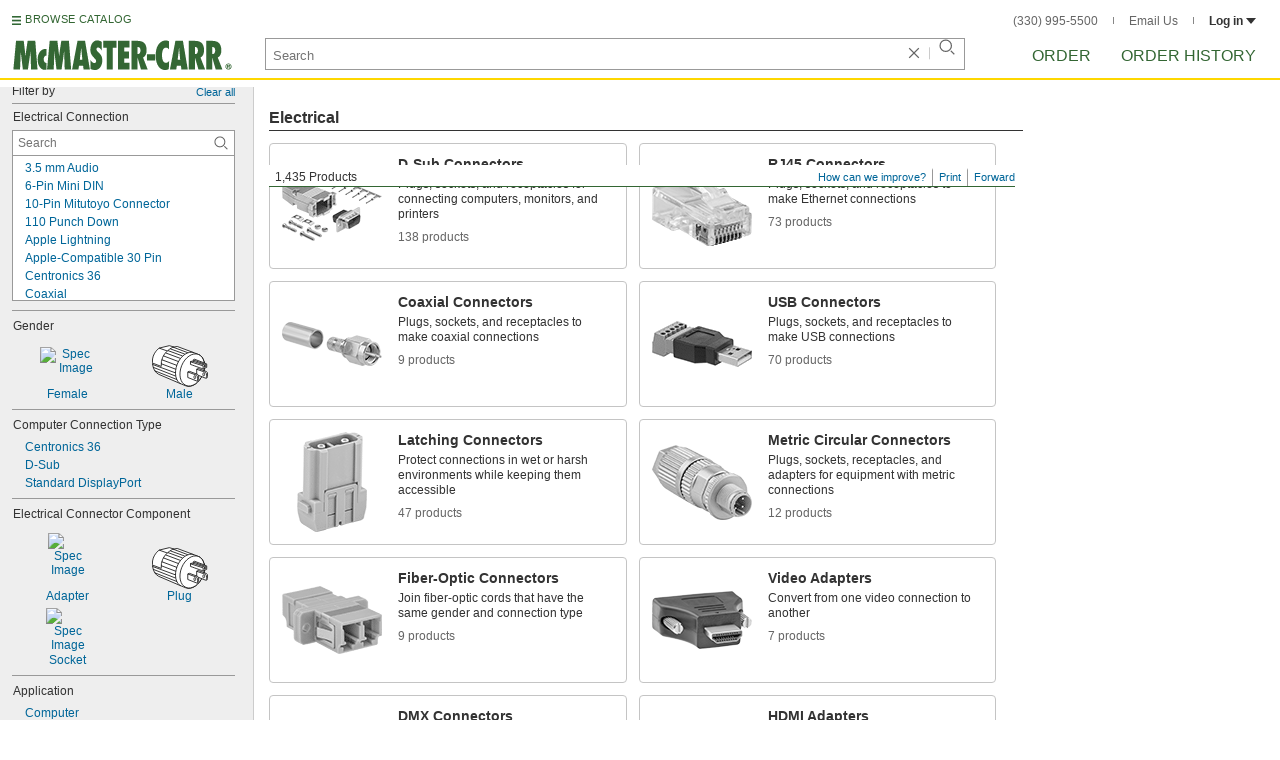

--- FILE ---
content_type: text/html
request_url: https://www.mcmaster.com/products/connectors/signal-type~data/
body_size: 29113
content:
<!DOCTYPE html><html xmlns="http://www.w3.org/1999/xhtml" lang="en" class="csstransitions"><head>
    
    <title>Ethernet Connectors | McMaster-Carr</title><base href="/products/connectors/signal-type~data/">
    <meta http-equiv="Content-Type" content="text/html;charset=utf-8">
    
    <meta name="google" content="nositelinkssearchbox">
    
    <meta name="apple-itunes-app" content="app-id=611431035, app-clip-bundle-id=com.mcmaster.McMaster-Carr-App.Clip">

    
    
    
         
    
    
    
    

    
      
      
      
      
      
      
      
          
    
    

    



    













<meta http-equiv="Content-Security-Policy" content="default-src *.mcmaster.com blob:; child-src https://intercom-sheets.com https://www.intercom-reporting.com https://www.youtube.com https://player.vimeo.com https://fast.wistia.net; connect-src *.mcmaster.com wss: https://api.intercom.io https://api-iam.intercom.io https://api-ping.intercom.io https://nexus-websocket-a.intercom.io https://nexus-websocket-b.intercom.io wss://nexus-websocket-a.intercom.io wss://nexus-websocket-b.intercom.io https://uploads.intercomcdn.com https://uploads.intercomusercontent.com 'self' https://via.intercom.io; font-src *.mcmaster.com data: https://js.intercomcdn.com http://fonts.intercomcdn.com https://fonts.intercomcdn.com; frame-src *.mcmaster.com www.youtube.com data:; img-src *.mcmaster.com http://hello.myfonts.net https://hello.myfonts.net http://fast.fonts.net https://fast.fonts.net data: blob: https://js.intercomcdn.com https://static.intercomassets.com https://downloads.intercomcdn.com https://uploads.intercomusercontent.com https://gifs.intercomcdn.com https://video-messages.intercomcdn.com https://messenger-apps.intercom.io https://*.intercom-attachments-5.com https://*.intercom-attachments-6.com https://*.intercom-attachments-9.com; media-src *.mcmaster.com blob: https://js.intercomcdn.com; object-src *.mcmaster.com blob:; style-src *.mcmaster.com 'unsafe-inline'; worker-src *.mcmaster.com blob:; script-src 'report-sample' *.mcmaster.com *.int.mcmaster.com 'unsafe-inline' https://app.intercom.io https://widget.intercom.io https://js.intercomcdn.com 'sha256-misf/hDxOGaMIMWPGJefRxxBAESjqlvcX2heooQw5EU=' 'sha256-7IIz1TY/NjoDWahD8pMNeb9WKWu/RrCfgGKVRjY481c=' 'sha256-YTpjNLb7dvTrx3/24WERcIsfaoG846riBWYkgwJh3qI=' 'sha256-EMUfW2fWgriS2xhz43LExP9qP25DR3nryDp90ifkynE=' 'sha256-0Ir4CSazgYlwS5nlvbUHmMfG6B1J9JnUWXI+vRQtnec=' 'sha256-ejNjGOUABzh29e46NbhkbaqA3/aXaZoBA/ScztlUGNE=' 'sha256-LiUOc3MJ3DRqTEzPwCF5eSVhnKBlgsS7Gw3otsi/PPo=' 'sha256-FRPGnHM37vOQpc3TjuNukVJ6RN2M73M+cdDdOPzYBo0=' 'sha256-hF3cDzL10CpP5SQzXBphPuhnsAGF9gkowgklfCiG1yU=' 'sha256-MGu25R7KfIuct/XykbjGUqP0VbADp7rezxDKGdicZtg=' 'sha256-l091UXiynOBe5Bham7pgQIwIoi0sDaVjJnWUMCG3wl4=' 'sha256-Na75AkgmqRrQfmBKJo5vmfY4w8mB6h4uXJ3EOkV5BBk=' 'sha256-65Eb1soV2b5s5sgrDQYNwdcvhJcB9EH3Qj1pRTNVOik=' 'nonce-3JfYneMYDVw='; report-uri /ContentSecurityPolicy.aspx">














   


    






        

	<link type="application/opensearchdescription+xml" rel="search" href="/init/OpenSearch.aspx">
    <meta name="keywords" content="mcmaster-carr supply company, mcmaster, carr, mcm, MRO, industrial supplies, facilities maintenance, materials management, business-to-business, supply distribution, commercial supplier">
    <meta name="viewport" content="width=1024">
 
    <link rel="icon" type="image/x-icon" sizes="96x96" href="/init/gfx/favicon/favicon.ico">
    <link rel="icon" type="image/png" sizes="114x114" href="/init/gfx/favicon/114x114.png">
    <link rel="icon" type="image/png" sizes="128x128" href="/init/gfx/favicon/128x128.png">
    <link rel="icon" type="image/png" sizes="152x152" href="/init/gfx/favicon/152x152.png">
    <link rel="icon" type="image/png" sizes="167x167" href="/init/gfx/favicon/167x167.png">
    <link rel="icon" type="image/png" sizes="180x180" href="/init/gfx/favicon/180x180.png">
    <link rel="icon" type="image/png" sizes="192x192" href="/init/gfx/favicon/192x192.png">

    <link rel="apple-touch-icon" sizes="114x114" href="/init/gfx/favicon/114x114.png">
    <link rel="apple-touch-icon" sizes="128x128" href="/init/gfx/favicon/128x128.png">
    <link rel="apple-touch-icon" sizes="152x152" href="/init/gfx/favicon/152x152.png">
    <link rel="apple-touch-icon" sizes="167x167" href="/init/gfx/favicon/167x167.png">
    <link rel="apple-touch-icon" sizes="180x180" href="/init/gfx/favicon/180x180.png">
    <link rel="apple-touch-icon" sizes="192x192" href="/init/gfx/favicon/192x192.png">

    
    
    <meta property="og:type" content="website">
    
    
    
	
	<meta name="twitter:card" content="summary">
    
    

    
    
<style>html{color:#333;background:#FFF}body,div,dl,dt,dd,ul,ol,li,h1,h2,h3,h4,h5,h6,pre,code,form,fieldset,legend,input,textarea,p,blockquote,th,td{margin:0;padding:0}fieldset,img{border:0}li{list-style:none;display:list-item}
input,textarea,select{font:normal 12px arial,helvetica,sans-serif;line-height:1.3}body{background-color:#FFF;color:#333;font:normal 12px arial,helvetica,sans-serif!important;line-height:1.3!important}iframe{border:0}.DefltOpaqueBackgrnd{background:#FFF}.TopRul{border-top:solid 1px #999}
.VerticalSeprt{color:#999}img{outline-style:none;-moz-outline-style:none}.SecondaryLnk,.ai{font-family:arial,helvetica,sans-serif;color:#069;font-size:11px}.BottomNavLnk{color:#000;text-decoration:none;font-size:11px}
html{height:100%;overflow:hidden}body{height:100%;overflow:hidden;position:relative;-webkit-tap-highlight-color:rgba(0,0,0,0)}#ShellLayout_MainContent_Cntnr{border-right:0;border-left:none;height:100%;width:100%}
#MainContent{background-color:#FFF;overflow:auto;height:100%;padding:0 10px 0 20px;position:relative;zoom:1}#ShellLayout_MainIFrame_Cntnr{height:100%;padding-left:6px}#MainIFrame{height:100%;width:100%;border:0;display:none;position:relative;z-index:400}
.ShellLayout_MainContent_Inner_SecondaryContent_Collapsed{height:100%}
#ShellLayout_SecondaryContent_Cntnr{background-color:white;border-top:0;border-right:0;border-bottom:0;border-left:none;height:100%;left:0;position:absolute;top:0;width:195px;padding-right:5px;z-index:90}.ShellLayout_SecondaryContent_Cntnr_SecondaryContent_Collapsed{display:none}
#Shell_BottomNavWebPart_Cntnr{bottom:0;left:0;position:absolute;width:100%;z-index:300}
.WebToolsetWebPart_Cntnr{background-color:#fff;height:16px;padding-top:3px;position:fixed;white-space:nowrap;z-index:8900}.WebToolsetWebPart-border{background:-webkit-linear-gradient(90deg,#363 0,#363 1px,white 1px,white 100%);background:linear-gradient(360deg,#363 0,#363 1px,white 1px,white 100%);border-right:8px solid white;border-left:15px solid white;margin-left:-15px;padding-bottom:3px}.WebToolsetToolWebPart_Cntnr{border-top:solid 2px #fff;height:16px;padding:0 6px;white-space:nowrap;z-index:9000}.WebToolsetToolWebPart_Aligned_RIGHT{border-right:solid 1px #999;float:right}.WebToolsetToolWebPart_Aligned_RIGHT:first-child{border-right:0;float:right}.WebToolsetToolWebPart_Aligned_LEFT{font-family:"HelveticaNeueeTextPro-Md",arial,sans-serif;font-size:12px;position:absolute!important;left:0!important;bottom:0}
.WebToolsetToolWebPart_TxtTool_Cntnr{border:none!important;font-weight:500;padding-bottom:1px}
.WebToolsetToolWebPart_FormCntnr,.WebToolsetToolWebPart_ConfirmationMsg{background:#fff;border:solid 2px #ddd;display:none;overflow:visible;right:0;padding:10px 10px 0 15px;position:absolute;width:305px;height:auto;z-index:-1}.WebToolsetToolWebPart_ConfirmationMsg{padding-bottom:5px}
#BottomNavWebPart_Cntnr .VerticalSeprt{display:inline;font-size:16px}#BottomNavWebPart_TermsCntnr{float:right;padding-top:4px;padding-right:8px;padding-left:15px}#BottomNavWebPart_TermsCntnr .TermsTxt{color:#000;font-size:11px}#BottomNavWebPart_LnksCntnr{display:inline}#BottomNavWebPart_LnksCntnr .BottomNavLnk{display:inline-block;padding:3px 7px}
.hidden{display:none;visibility:hidden;height:0}
.header--masthead,.masthead-nav a{font-size:14px;font-size:0.875rem;font-family:"FuturaLTPro-BoldCond",arial,sans-serif;text-transform:uppercase;color:#363}
button{font:inherit;line-height:normal;overflow:visible;color:inherit;border:0;background:none;padding:0px;-webkit-appearance:button}
input[type='text'],input[type='password'],input[type='radio'],input[type='checkbox'],textarea{box-shadow:none}
a{text-decoration:none;color:#000}
#BrowseCatalog_ButtonCntnr img#BrowseCatalog_ButtonImg{cursor:pointer;float:left;height:9px;padding-right:4px}#BrowseCatalog_ButtonCntnr button#BrowseCatalog_Button{color:#363;cursor:pointer;float:left;font-family:"FuturaLTPro-BoldCond",arial,sans-serif;font-size:11px;letter-spacing:0.035em;position:relative;top:-3px}
#BrowseCatalog_Cntnr .overlay{background:#999;bottom:0;left:0;pointer-events:none;opacity:0;position:fixed;right:0;top:0;-webkit-transition:opacity .3s ease-out 0s;transition:opacity .3s ease-out 0s;z-index:10000000}
#BrowseCatalog_Cntnr .browse-catalog-menu{background-color:white;display:-webkit-box;display:-webkit-flex;display:-ms-flexbox;display:flex;-webkit-flex-flow:column nowrap;-ms-flex-flow:column nowrap;flex-flow:column nowrap;height:100%;left:-400px;position:fixed;top:0;-webkit-transition:left .3s ease-out 0s;transition:left .3s ease-out 0s;width:400px;z-index:10000005}
#BrowseCatalog_Cntnr .browse-catalog-menu header{-webkit-box-flex:0;-webkit-flex:0 0 58px;-ms-flex:0 0 58px;flex:0 0 58px}#BrowseCatalog_Cntnr .browse-catalog-menu header .logo-link img{height:32px;padding:13px 0 0 13px;width:auto}#BrowseCatalog_Cntnr .browse-catalog-menu header .close-button{background-image:url("https://www.mcmaster.com/mvC/gfx/cancel.png?ver=1766419620");background-origin:content-box;background-repeat:no-repeat;background-size:contain;cursor:pointer;height:16px;position:absolute;right:21px;top:21px;width:16px}#BrowseCatalog_Cntnr .browse-catalog-menu .category-list{overflow-y:scroll}
#BrowseCatalog_Cntnr .browse-catalog-menu .category-tile{-webkit-box-align:center;-webkit-align-items:center;-ms-flex-align:center;align-items:center;border-color:#efefef;border-radius:0px;border-style:solid;border-width:0.01px;box-sizing:border-box;color:#000;display:-webkit-box;display:-webkit-flex;display:-ms-flexbox;display:flex;height:62px;padding:9.75px 8.5px;width:100%}
#BrowseCatalog_Cntnr .browse-catalog-menu .category-tile>img{height:40.5px;margin-right:9.25px;width:40.5px}#BrowseCatalog_Cntnr .browse-catalog-menu .category-tile>.category-name{font-family:"HelveticaNeueeTextPro-Roman",arial,sans-serif;font-size:13px;font-style:normal;font-weight:bold}
#LogoWebPart_Link{display:block}.logo-web-part a{display:block}.logo-web-part a img{height:32px;width:auto}
.header--masthead{text-transform:none}#LoginUsrCtrlWebPart_LoginLnk{color:#333;float:none;font-family:"HelveticaNeueeTextPro-Roman",arial,sans-serif;font-size:12px;font-weight:bold;margin-right:0px}#LoginUsrCtrlWebPart_LoginLnk>svg{fill:#333;margin:0 0 1px 3px;height:6px;width:10px}.masthead-top-right .link-wrapper{display:inline-block}.masthead-top-right .link-wrapper>a{color:#666;font-family:"HelveticaNeueeTextPro-Roman",arial,sans-serif;font-size:12px}
.masthead-top-right .link-wrapper:last-of-type{border-right:0;padding-right:0}
.masthead-top-right .divider{background-color:#878787;display:inline-block;height:7px;width:1px;margin:1px 12px}
.masthead-nav .li-masthead{position:relative;display:block;float:left;margin-right:48px;white-space:nowrap}.masthead-nav .li-masthead:last-of-type{margin-right:0}.masthead-nav .li-masthead.li-masthead--order{width:41px}.masthead-nav .li-masthead.li-masthead--ordhist{padding-left:0px}.masthead-nav a{font-size:16px}
.container-searchentry *,.container-searchentry *:focus,.container-searchentry *:hover{outline:none}.container-searchentry .ac-searchbar{z-index:-1;display:inline;position:absolute;left:0px;height:32px;width:100%;padding-left:6px;padding-top:2px;padding-right:68px;vertical-align:middle;font-family:arial,sans-serif;font-size:13px;line-height:20px;text-indent:2px;border:1px;border-radius:2px;box-shadow:none;color:#888888;overflow:hidden;box-sizing:border-box}.container-searchentry .searchbar{background-color:#fff;border:1px solid #999;padding-right:68px;text-indent:2px;box-sizing:border-box;font-family:Arial, sans-serif;font-size:13px;height:32px;padding-left:5px;padding-top:2px;vertical-align:middle;width:100%;z-index:1000}.container-searchentry .searchbar::-webkit-input-placeholder{font-family:"HelveticaNeueeTextPro-Roman",arial,sans-serif}
.container-searchentry .clear-button{background:url("https://www.mcmaster.com/init/gfx/searchBoxClearButtonLightGray.svg?ver=1766419624");background-position:center;background-repeat:no-repeat;background-size:contain;cursor:pointer;height:12px;position:absolute;top:10px;right:45px;width:12px}.container-searchentry .clear-button.inactive{display:none}.container-searchentry .VerticalSeprt{background:url("https://www.mcmaster.com/init/gfx/searchBoxVerticalSeparatorDefault.svg?ver=1766419624");background-position:center;background-repeat:no-repeat;background-size:contain;height:14px;position:absolute;top:9px;right:35px;width:1px}.container-searchentry .VerticalSeprt.inactive{display:none}.container-searchentry .searchbar-button{line-height:1;position:relative;top:0;left:-28px;display:inline-block;height:20px;width:20px;text-indent:-5000px;border:0;background:url("https://www.mcmaster.com/init/gfx/searchIconRefreshedLightGray.svg?ver=1766419624");background-repeat:no-repeat;background-position:center;background-size:16px 16px;-webkit-appearance:none;padding-bottom:1px}
.container-masthead{background-color:#fff;border-bottom:2px solid #FED700;box-shadow:0 7px 0 0 #fff;left:0;min-width:525px;padding-bottom:5px;position:absolute;top:0;-webkit-transition:height 0.3s,-webkit-transform 0.5s;transition:height 0.3s,transform 0.5s;width:100%;z-index:9999}
.container-masthead{height:73px}
.shell-promotionalbannercontainer{height:0px;width:100%;position:absolute}
.shell-promotionalbannercontainer{margin-top:80px}
.shell-contentcontainer{position:absolute;bottom:20px;left:0;width:100%;-webkit-transition:top 0.3s,left 0.3s,right 0.3s,padding 0.3s,-webkit-transform 0.5s;transition:top 0.3s,left 0.3s,right 0.3s,padding 0.3s,transform 0.5s}
.shell-contentcontainer{top:85px}
#BrowseCatalog_ButtonCntnr{display:inline-block;position:absolute;left:12px;top:-24px;-webkit-transition:top 0.3s,-webkit-transform 0.5s;transition:top 0.3s,transform 0.5s}
#BrowseCatalog_ButtonCntnr{top:16px}
.shell-layout-logo-container{position:absolute;left:11px;bottom:52px;width:auto;-webkit-transition:bottom 0.3s,-webkit-transform 0.5s;transition:bottom 0.3s,transform 0.5s}
.shell-layout-logo-container{bottom:3px}
.shell-layout-search-entry-container{position:absolute;bottom:8px;left:24px;right:234px;-webkit-transition:left 0.3s,top 0.3s,-webkit-transform 0.5s;transition:left 0.3s,top 0.3s,transform 0.5s}
.shell-layout-search-entry-container{left:265px;margin-right:auto;max-width:700px}
.shell-layout-search-entry-container .suggestions-layout{left:0px;right:0px;width:auto}
.shell-layout-search-entry-container>.container-searchentry{position:static;width:auto;white-space:nowrap}
.masthead-top-right{position:absolute;right:24px;top:14px;-webkit-transition:right 0.2s;transition:right 0.2s}
.shell-layout-masthead-nav-container{position:absolute;right:24px;top:70px;width:auto;-webkit-transition:top 0.3s,-webkit-transform 0.5s;transition:top 0.3s,transform 0.5s}
.shell-layout-masthead-nav-container{top:46px}
#Shell_BottomNavWebPart_Cntnr{z-index:400;-webkit-text-size-adjust:none}.WebToolsetWebPart_Cntnr{-webkit-transition:width 0.1s;transition:width 0.1s}
#BottomNavWebPart_Cntnr{padding-top:0;padding-bottom:2px;padding-left:5px}#BottomNavWebPart_Cntnr .VerticalSeprt{display:inline;font-size:16px}#BottomNavWebPart_TermsCntnr{float:right;padding-top:4px;padding-right:8px;padding-left:15px}#BottomNavWebPart_TermsCntnr .TermsTxt{color:#000;font-size:11px}#BottomNavWebPart_LnksCntnr{display:inline}#BottomNavWebPart_LnksCntnr .BottomNavLnk{display:inline-block;padding:3px 7px}
textarea,select{border:solid 1px #999}
.Clear,.an{clear:both}
.ShellLayout_WaitIcon{background-image:url([data-uri]);background-repeat:no-repeat;height:31px;left:48%;position:relative;top:48%;width:31px}
.ShellLayout_MainContent_ProdPage_Loaded{padding:0!important;overflow:hidden!important}
div.WebToolsetToolWebPart_RightmostTool_Cntnr{border-right:0;margin-right:0;padding-right:0}
.clearDiv{clear:both;line-height:0;height:0}
.SecondaryLnk,.ai{font-size:11px;text-decoration:none}
#MastheadLoginWebPartLayout_LoginWebPartCntnr{width:300px;padding:1px 0 0 7px}
#MastheadLoginInner{z-index:10000;background:#FFF;padding:5px 4px 5px 5px}
.MastheadLoginInner_Hide{visibility:hidden;opacity:0;transition:visibility 0s ease-out .15s,opacity .15s ease-out}
#MastheadLoginWebPartLayout_ClosBtn{position:relative;z-index:5;float:right;margin-right:0;margin-top:0}
#MastheadLoginInner_Content{background:#FFF;position:relative;z-index:4;display:inline-block}
#LoginUsrCtrlWebPart_LoginLnk{float:right}
#ProductPage{width:100%}#ProdPageContent_Inner{padding-bottom:95px}
.SpecSrch_Cntnr,.jg{border-top:solid 1px #CCC;border-right:solid 1px #CCC;border-bottom:solid 1px #CCC;height:100%;float:left;margin-left:10px}.SpecSrch_CntnrWithSlider{margin-left:0;padding-left:10px;z-index:9998;position:relative;background-color:#eee;background-clip:padding-box}.SpecSrch_Inner,.jh{background-color:#eee;position:relative;float:left;width:199px;height:100%;overflow:auto;overflow-x:hidden;scrollbar-track-color:#cbcbcb;scrollbar-base-color:#999}
.SpecSrch_Cntnr_Display,.jl{display:block}
.ProdPageContent,.jo{display:block;overflow:auto;position:relative;height:100%;width:100%;padding-right:10px;padding-left:15px}
.SecondaryLnk,.ai{font-size:11px;text-decoration:none}
.hidden{display:none;visibility:hidden;height:0}
.badge,.badge-masthead--notifs,.order-summary-notif-badge,.header--masthead,.cai-hdr-title,.cai-hdr-title-v2,.dip-hdr-title,.dip-section-text-order,.masthead-nav a,.cp-hdr-title,.cp-second-section-text-special,.sh-hdr-title,.sh-second-section-text-special{font-size:14px;font-size:0.875rem;font-family:"FuturaLTPro-BoldCond",arial,sans-serif;text-transform:uppercase;color:#363}.button-primary,.button-submit-resume,.button-contact-us,.dip-section-check-delivery-submit-button,.button-add-to-order-inline,.button-add-to-order-inline-disabled,.button-add-to-order-pd,.button-add-to-order-pd-disabled,.button-place-order,.button-send-feedback-toolset,.button-save-order,.button-delete-order,.button-forward-order,.button-send-email,.button-send-feedback,.button-copy--lines,.button-copy--order,.button-copy--order-toggle,.AddCrCrd_PayBtn,.order-dtl-confirm-pay-btn,.summary-place-ord-btn,.button-delete--order-toggle,.order-pad-place-order,.button-activity-pay,.button-change-order-po,.button-change,.button-tertiary--cad,.change-login-settings-button,.button-select,.button-details,.button-delete-selection,.button-add-credit-card,.change-page,.button-secondary,.button-select-bookmark-setting,.button-special-instructions,.button-special-instructions-po,.button-update-order-amount,.button-update-order-name,.order-dtl-save-add-cc-btn,.order-dtl-save-edit-cc-btn,.order-dtl-delete-card-btn,.order-dtl-payment-toggle-btn,.preference-form-save-button,.button-tertiary,.button-cancel-bookmark-setting,.button-add,.button-send-ordhist-question,.header-primary--content,.header-primary--pd,.header-secondary--content,.header-secondary--pd,.label-primary,.label-secondary,.addressbook-contactname,.addressbook-delivery,.addressbook-notifications,.addressbook-preferences,.addressbook-parcel-preferences,.addressbook-addbutton,.addressbook-freight-preferences,.addressbook-inherited-preferences,.addressbook-certificates,.cai-section-cntnr-title,.cai-section-sub-cntnr-caption-header,.carousel-cntnr .left-carousel-txt,.carousel-cntnr .right-carousel-txt,.label--password-strength,.dip-section-cntnr-title,.dip-section-two-text-delivery-method,.ep-hdr-title,.ep-section-cntnr-title,.label-login,.order-pad-needby-hdr-cntnr,.text-title--cad,.text-title--mobile,.cp-section-cntnr-title,.sh-section-cntnr-title,.ribbon-cntnr .prev-ordr-txt,.ribbon-cntnr .next-ordr-txt,.ribbon-cntnr .arrow,.title--termsandconditions,.header-subsection--termsandconditions,.related-catalog-pages-summary,.toolset-page-number-header,.order-pad-input-header,.order-pad-heading-2,.order-pad-title,.preference-title,.make-default-text,.input-make-default-text,.pref-value-delivery-type,.edit-value,.delete-value,.delete-value-prompt,.additional-instructions-label{font-family:"DINNextLTPro-Medium",arial,sans-serif}.copy,.disclaimer--cad ~ .cntnr--print-cad,.link--copy,.link--login,.link--login-alert,.link--copy--cad,.link-undo,.button-cancel-bookmark-setting,.link--content-limit,.link-cancel,.link-undo--login,.link--login-nav,.label-punchout,.link-cancel-email,.link-clear-filter,.link-cancel-feedback,.order-dtl-edit-cc-label,.order-dtl-edit-cc-delete,.order-dtl-confirm-cancel-btn,.order-dtl-cancel-add-cc-btn,.order-dtl-cancel-edit-cc-btn,.order-dtl-cancel-delete-card-btn,.AddCrCrd_CnclBtn,.order-pad-save-cancel-link,.input-hidden,.input-simple,.cai-hdr-subtitle,.cai-hdr-subtext,.cai-section-text,.cai-section-text.cai-second-section,.cai-first-section-text-special,.cai-section-text-boxes,.cai-section-text-left,.cai-section-text-bold,.cai-section-title,.cai-hdr-subtitle-v2,.cai-system-requirements-header,.cai-system-requirements-list-item,.cai-section-sub-cntnr-caption-text,.cai-ftr-cad-icon-txt,.text--content-limit,.text--tnc-create-login,.dip-hdr-subtext,.dip-section-cntnr,.dip-hdr-subtitle,.dip-section-one-text,.ep-hdr-txt,.ep-section-text,.ep-section-text-left,.ep-section-text-bold,.ep-question-text-special,.ep-learn-more-button,.ep-contact-button,.cntnr--cad-layout,.cntnr--ord-tools,.spec-search--value,.cntnr--product-info,.link--search,.link--partnbr,.link--addtnl-content,.link--related-itm,.link--secondary,.cntnr-incmplords--notifitemview,.text--forgot-password,.text--create-password,.notification-body,.new-notification-body,.needby-selection--text,.message-failure,.product-description,.text-description--cad,.text-icon-ftr-cntnr--cad,.text-description--mobile,.text-row1left--mobile,.text-row1right--mobile,.text-row2--mobile,.text-row3left--mobile,.text-row3right--mobile,.text-row4--mobile,.text-legal--mobile,.cp-hdr-subtitle,.cp-hdr-subtext,.cp-section-text,.cp-section-text.cp-second-section,.cp-first-section-text-special,.cp-sample-certificate-title,.sh-hdr-subtitle,.sh-hdr-subtext,.sh-section-text,.sh-section-text.sh-second-section,.sh-first-section-text-special,.sh-sample-certificate-title,.container-searchentry .suggestions-layout,.nosrchrslts,.copy--termsandconditions,.copy-subsection-termsandconditions,.toolset-tool-send,.toolset-tool-print,.toolset-tool-how-can-we-improve,.related-catalog-pages-container,.catalog-link-input,.toolset-feedback-form,.toolset-email-to-cntnr,.toolset-email-from-cntnr,.toolset-email-subject-cntnr,.toolset-email-body,.toolset-email-footer-toolbar-cntnr,.order-pad-print-tool,.order-pad-save-tool,.order-pad-table-tool,.orderchange-form,.order-pad-delete-tool,.order-pad-show-line-ref-tool,.order-pad-hide-line-ref-tool,.order-pad-mcm-ai-tool,.order-pad-forward-tool,.order-pad-quote-tool,.order-pad-print-tool-cntnr,.order-pad-table-tool-cntnr,.order-pad-change-tool-cntnr,.order-pad-delete-tool-cntnr,.order-pad-show-line-ref-tool-cntnr,.order-pad-hide-line-ref-tool-cntnr,.order-pad-mcm-ai-tool-cntnr,.saved-orders-save-tool-cntnr,.order-pad-forward-tool-cntnr,.order-pad-quote-tool-cntnr,.message-copiedlines--count,.order-dtl-po::-webkit-input-placeholder,.order-dtl-po-toggle::-webkit-input-placeholder,.order-dtl-totals-detailed-tax-instructions,.order-dtl-totals-detailed-tax-instructions2,.current-order-dtl-po:invalid,.saved-order-dtl-po:invalid,.panel-contextmenu,.ie8-tableview-content,.order-pad-po::-webkit-input-placeholder,.order-pad-po:invalid,.line-section,.line-reference-input::-webkit-input-placeholder,.new-line-part-number-input::-webkit-input-placeholder,.new-line-quantity-input::-webkit-input-placeholder,.new-line-reference-input::-webkit-input-placeholder,.order-pad-add-line,.switch-mode-link,.order-pad-create-login,.order-pad-log-in,.applicable-shipping-tax-text,.order-pad-detailed-tax-instructions,.applicable-shipping-tax-text2,.preference-content,.preference-content-no-scroll-box,.preference-summary-content,.pref-value-delivery-method,.pref-value-estimate,.pref-value-shipping-charge,.add-pref-value-link,.cancel-values-link,.preference-form-clear-button,.additional-instructions-text,.additional-instructions-add-link,.saved-orders-link,.saved-order-individual-link,.prop-65-warning,.order-pad-email-to-cntnr,.order-pad-email-from-cntnr,.order-pad-email-body,.order-pad-email-footer-toolbar-cntnr,.email-selection--text,.forward-create-login{font-size:12px;font-size:0.75rem;font-family:"HelveticaNeueeTextPro-Roman",arial,sans-serif}
.copy,.disclaimer--cad ~ .cntnr--print-cad,.link--copy,.link--login,.link--login-alert,.link--copy--cad,.link-undo,.button-cancel-bookmark-setting,.link--content-limit,.link-cancel,.link-undo--login,.link--login-nav,.label-punchout,.link-cancel-email,.link-clear-filter,.link-cancel-feedback,.order-dtl-edit-cc-label,.order-dtl-edit-cc-delete,.order-dtl-confirm-cancel-btn,.order-dtl-cancel-add-cc-btn,.order-dtl-cancel-edit-cc-btn,.order-dtl-cancel-delete-card-btn,.AddCrCrd_CnclBtn,.order-pad-save-cancel-link,.input-hidden,.input-simple,.cai-hdr-subtitle,.cai-hdr-subtext,.cai-section-text,.cai-section-text.cai-second-section,.cai-first-section-text-special,.cai-section-text-boxes,.cai-section-text-left,.cai-section-text-bold,.cai-section-title,.cai-hdr-subtitle-v2,.cai-system-requirements-header,.cai-system-requirements-list-item,.cai-section-sub-cntnr-caption-text,.cai-ftr-cad-icon-txt,.text--content-limit,.text--tnc-create-login,.dip-hdr-subtext,.dip-section-cntnr,.dip-hdr-subtitle,.dip-section-one-text,.ep-hdr-txt,.ep-section-text,.ep-section-text-left,.ep-section-text-bold,.ep-question-text-special,.ep-learn-more-button,.ep-contact-button,.cntnr--cad-layout,.cntnr--ord-tools,.spec-search--value,.cntnr--product-info,.link--search,.link--partnbr,.link--addtnl-content,.link--related-itm,.link--secondary,.cntnr-incmplords--notifitemview,.text--forgot-password,.text--create-password,.notification-body,.new-notification-body,.needby-selection--text,.message-failure,.product-description,.text-description--cad,.text-icon-ftr-cntnr--cad,.text-description--mobile,.text-row1left--mobile,.text-row1right--mobile,.text-row2--mobile,.text-row3left--mobile,.text-row3right--mobile,.text-row4--mobile,.text-legal--mobile,.cp-hdr-subtitle,.cp-hdr-subtext,.cp-section-text,.cp-section-text.cp-second-section,.cp-first-section-text-special,.cp-sample-certificate-title,.sh-hdr-subtitle,.sh-hdr-subtext,.sh-section-text,.sh-section-text.sh-second-section,.sh-first-section-text-special,.sh-sample-certificate-title,.container-searchentry .suggestions-layout,.nosrchrslts,.copy--termsandconditions,.copy-subsection-termsandconditions,.toolset-tool-send,.toolset-tool-print,.toolset-tool-how-can-we-improve,.related-catalog-pages-container,.catalog-link-input,.toolset-feedback-form,.toolset-email-to-cntnr,.toolset-email-from-cntnr,.toolset-email-subject-cntnr,.toolset-email-body,.toolset-email-footer-toolbar-cntnr,.order-pad-print-tool,.order-pad-save-tool,.order-pad-table-tool,.orderchange-form,.order-pad-delete-tool,.order-pad-show-line-ref-tool,.order-pad-hide-line-ref-tool,.order-pad-mcm-ai-tool,.order-pad-forward-tool,.order-pad-quote-tool,.order-pad-print-tool-cntnr,.order-pad-table-tool-cntnr,.order-pad-change-tool-cntnr,.order-pad-delete-tool-cntnr,.order-pad-show-line-ref-tool-cntnr,.order-pad-hide-line-ref-tool-cntnr,.order-pad-mcm-ai-tool-cntnr,.saved-orders-save-tool-cntnr,.order-pad-forward-tool-cntnr,.order-pad-quote-tool-cntnr,.message-copiedlines--count,.order-dtl-po::placeholder,.order-dtl-po-toggle::placeholder,.order-dtl-totals-detailed-tax-instructions,.order-dtl-totals-detailed-tax-instructions2,.current-order-dtl-po:invalid,.saved-order-dtl-po:invalid,.panel-contextmenu,.ie8-tableview-content,.order-pad-po::placeholder,.order-pad-po:invalid,.line-section,.line-reference-input::placeholder,.new-line-part-number-input::placeholder,.new-line-quantity-input::placeholder,.new-line-reference-input::placeholder,.order-pad-add-line,.switch-mode-link,.order-pad-create-login,.order-pad-log-in,.applicable-shipping-tax-text,.order-pad-detailed-tax-instructions,.applicable-shipping-tax-text2,.preference-content,.preference-content-no-scroll-box,.preference-summary-content,.pref-value-delivery-method,.pref-value-estimate,.pref-value-shipping-charge,.add-pref-value-link,.cancel-values-link,.preference-form-clear-button,.additional-instructions-text,.additional-instructions-add-link,.saved-orders-link,.saved-order-individual-link,.prop-65-warning,.order-pad-email-to-cntnr,.order-pad-email-from-cntnr,.order-pad-email-body,.order-pad-email-footer-toolbar-cntnr,.email-selection--text,.forward-create-login{font-size:12px;font-size:0.75rem;font-family:"HelveticaNeueeTextPro-Roman",arial,sans-serif}
button{font:inherit;line-height:normal;overflow:visible;color:inherit;border:0;background:none;padding:0px;-webkit-appearance:button}
.button-primary,.button-secondary,.button-tertiary,.button-select-bookmark-setting,.button-cancel-bookmark-setting,.button-submit-resume,.button-change-order-po,.button-contact-us,.button-change,.dip-section-check-delivery-submit-button,.button-add-to-order-inline,.button-add-to-order-inline-disabled,.button-tertiary--cad,.button-add-to-order-pd,.button-add-to-order-pd-disabled,.change-login-settings-button,.button-select,.button-add,.button-place-order,.button-special-instructions,.button-details,.button-delete-selection,.button-add-credit-card,.button-special-instructions-po,.button-update-order-amount,.button-send-ordhist-question,.change-page,.button-send-feedback-toolset,.button-save-order,.button-delete-order,.button-forward-order,.button-send-email,.button-send-feedback,.button-copy--lines,.button-update-order-name,.order-dtl-save-add-cc-btn,.order-dtl-save-edit-cc-btn,.order-dtl-delete-card-btn,.AddCrCrd_PayBtn,.order-dtl-payment-toggle-btn,.order-dtl-confirm-pay-btn,.summary-place-ord-btn,.order-pad-place-order,.preference-form-save-button,.button-activity-pay{-webkit-transition:background-color .3s ease;transition:background-color .3s ease;text-transform:uppercase;border-radius:2px;box-shadow:none}
.button-primary,.button-submit-resume,.button-contact-us,.dip-section-check-delivery-submit-button,.button-add-to-order-inline,.button-add-to-order-inline-disabled,.button-add-to-order-pd,.button-add-to-order-pd-disabled,.button-place-order,.button-send-feedback-toolset,.button-save-order,.button-delete-order,.button-forward-order,.button-send-email,.button-send-feedback,.button-copy--lines,.button-copy--order,.button-copy--order-toggle,.AddCrCrd_PayBtn,.order-dtl-confirm-pay-btn,.summary-place-ord-btn,.button-delete--order-toggle,.order-pad-place-order,.button-activity-pay{font-size:12px;font-size:0.75rem;padding:3px 15px;color:#fff;border:1px solid #363;background-color:#363}
.wrapper-ordernotiflines,.container-searchentry .suggestions-layout,.nosrchrslts{border:1px solid #eee;background-color:#fff;box-shadow:1px 1px 1px 0 rgba(51,51,51,0.35)}
input[type='text'],input[type='password'],input[type='radio'],input[type='checkbox'],textarea{box-shadow:none}
a{text-decoration:none;color:#000}
.link-undo,.button-cancel-bookmark-setting,.link--content-limit,.link-cancel,.link-undo--login,.link--login-nav,.label-punchout,.link-cancel-email,.link-clear-filter,.link-cancel-feedback,.order-dtl-edit-cc-label,.order-dtl-edit-cc-delete,.order-dtl-confirm-cancel-btn,.order-dtl-cancel-add-cc-btn,.order-dtl-cancel-edit-cc-btn,.order-dtl-cancel-delete-card-btn,.AddCrCrd_CnclBtn,.order-pad-save-cancel-link{color:#999}
.link--login-nav{font-family:"HelveticaNeueeTextPro-Roman", arial, sans-serif;font-size:12px;font-weight:normal;padding-left:6px;color:#555}
#LogoWebPart_Link{display:block}.logo-web-part a{display:block}.logo-web-part a img{height:32px;width:auto}
.header--masthead{text-transform:none}#LoginUsrCtrlWebPart_LoginLnk{color:#333;float:none;font-family:"HelveticaNeueeTextPro-Roman",arial,sans-serif;font-size:12px;font-weight:bold;margin-right:0px}#LoginUsrCtrlWebPart_LoginLnk>svg{fill:#333;margin:0 0 1px 3px;height:6px;width:10px}.masthead-top-right .link-wrapper{display:inline-block}.masthead-top-right .link-wrapper>a{color:#666;font-family:"HelveticaNeueeTextPro-Roman",arial,sans-serif;font-size:12px}
.masthead-top-right .link-wrapper:last-of-type{border-right:0;padding-right:0}
.masthead-top-right .divider{background-color:#878787;display:inline-block;height:7px;width:1px;margin:1px 12px}
.text-login{margin-right:10px}
#MastheadEmailUsWebPart_ContentContainer .dialog{background:#FFF;border:1px solid #CBCBCB;border-top:2px solid #FED700;box-shadow:0 5px 7px #CBCBCB;overflow:hidden;position:absolute;right:76px;top:27px;-webkit-transition:opacity 0.15s ease-out,height 0.2s ease-out;transition:opacity 0.15s ease-out,height 0.2s ease-out;width:500px;z-index:10000}#MastheadEmailUsWebPart_ContentContainer .dialog.hide{visibility:hidden;opacity:0;-webkit-transition:visibility 0s ease-out 0.15s,opacity 0.15s ease-out,height 0s;transition:visibility 0s ease-out 0.15s,opacity 0.15s ease-out,height 0s}#MastheadEmailUsWebPart_ContentContainer .dialog.show-form .email-us-confirmation{display:none}
#MastheadEmailUsWebPart_ContentContainer .dialog .section{border-bottom:1px solid #CBCBCB}#MastheadEmailUsWebPart_ContentContainer .dialog .section:last-child{border:0}#MastheadEmailUsWebPart_ContentContainer .dialog .section button.close{background-image:url("https://www.mcmaster.com/mvC/gfx/ex.png?ver=1766419620");background-repeat:no-repeat;background-position:center;cursor:pointer;height:13px;right:15px;position:absolute;top:13px;width:13px}#MastheadEmailUsWebPart_ContentContainer .dialog .masthead-email-us-header-section{background-color:#f2f2f2;font-style:normal;font-weight:400;padding:5px 0 0 25px}#MastheadEmailUsWebPart_ContentContainer .dialog .masthead-email-us-header-section .title{color:#363;font-size:16px;font-family:"DINNextLTPro-Medium", Arial, sans-serif}#MastheadEmailUsWebPart_ContentContainer .dialog .masthead-email-us-header-section .subtitle{color:#000;font-size:12px;margin-top:5px;padding-bottom:3px;font-family:"HelveticaNeueeTextPro-Roman", Arial, sans-serif}#MastheadEmailUsWebPart_ContentContainer .dialog .from-section{color:#777;font-family:arial, sans-serif;padding:12px 25px}#MastheadEmailUsWebPart_ContentContainer .dialog .from-section .from-label{float:left;margin-right:10px}#MastheadEmailUsWebPart_ContentContainer .dialog .from-section .from-input-wrapper{display:block;overflow:hidden}#MastheadEmailUsWebPart_ContentContainer .dialog .from-section .from-input{background:none;border:none;width:100%}#MastheadEmailUsWebPart_ContentContainer .dialog .message-section{max-height:384px;min-height:200px;padding:20px 20px 20px 25px;overflow:auto}
#MastheadEmailUsWebPart_ContentContainer .dialog .message-section textarea,#MastheadEmailUsWebPart_ContentContainer .dialog .message-section pre{margin:0;padding:0;outline:0;border:0}#MastheadEmailUsWebPart_ContentContainer .dialog .message-section .expanding-area{position:relative;background:#fff}#MastheadEmailUsWebPart_ContentContainer .dialog .message-section .expanding-area>textarea,#MastheadEmailUsWebPart_ContentContainer .dialog .message-section .expanding-area>pre{background:transparent;white-space:pre-wrap;word-wrap:break-word}#MastheadEmailUsWebPart_ContentContainer .dialog .message-section .expanding-area>textarea{-ms-box-sizing:border-box;box-sizing:border-box;width:100%;height:100%}#MastheadEmailUsWebPart_ContentContainer .dialog .message-section .expanding-area.active>textarea{overflow:hidden;position:absolute;top:0;left:0;height:100%;resize:none}#MastheadEmailUsWebPart_ContentContainer .dialog .message-section .expanding-area>pre{display:none}#MastheadEmailUsWebPart_ContentContainer .dialog .message-section .expanding-area.active>pre{display:block;visibility:hidden}#MastheadEmailUsWebPart_ContentContainer .dialog footer{height:23px;position:relative;padding:15px 25px}#MastheadEmailUsWebPart_ContentContainer .dialog footer .left-container{left:25px;position:absolute;top:15px}#MastheadEmailUsWebPart_ContentContainer .dialog footer .right-container{position:absolute;right:25px;top:15px}#MastheadEmailUsWebPart_ContentContainer .dialog footer .button-send-feedback{float:left}#MastheadEmailUsWebPart_ContentContainer .dialog footer .link-cancel-feedback{float:left;margin:4px 0 0 15px;padding-left:0}#MastheadEmailUsWebPart_ContentContainer .dialog footer .footer-message-container{float:left;margin:4px 0 0 15px;pointer-events:none}
#MastheadEmailUsWebPart_ContentContainer .dialog footer .email-message{color:#999;float:right;font-family:"HelveticaNeueeTextPro-Roman", arial, sans-serif;font-size:12px;font-style:normal;font-weight:400;margin-top:4px}#MastheadEmailUsWebPart_ContentContainer .dialog footer .email-message>a{color:#999}
.container--loginbox{position:absolute;z-index:3;top:7px;right:0;margin-top:20px;margin-right:20px;padding:5px 4px 5px 5px;white-space:normal;text-transform:none;background:#fff;box-shadow:0px 5px 7px rgba(0,0,0,0.3);border-top:2px solid #FED700}.closeicon--mastheadlogin{position:relative;color:inherit}.closeicon--mastheadlogin:before{right:3px;display:inline-block;width:16px;height:16px;margin-right:0;content:'';background-image:url("https://www.mcmaster.com/init/gfx/circleX.svg?ver=1766419622");background-repeat:no-repeat;background-position:top right;background-size:14px 14px}
.masthead-nav .li-masthead{position:relative;display:block;float:left;margin-right:48px;white-space:nowrap}.masthead-nav .li-masthead:last-of-type{margin-right:0}.masthead-nav .li-masthead.li-masthead--order{width:41px}.masthead-nav .li-masthead.li-masthead--ordhist{padding-left:0px}.masthead-nav a{font-size:16px}
.label-punchout{position:absolute;margin:-17px -5px 1px 0;text-transform:capitalize;color:#777}
.container-searchentry *,.container-searchentry *:focus,.container-searchentry *:hover{outline:none}.container-searchentry .ac-searchbar{z-index:-1;display:inline;position:absolute;left:0px;height:32px;width:100%;padding-left:6px;padding-top:2px;padding-right:68px;vertical-align:middle;font-family:arial,sans-serif;font-size:13px;line-height:20px;text-indent:2px;border:1px;border-radius:2px;box-shadow:none;color:#888888;overflow:hidden;box-sizing:border-box}.container-searchentry .searchbar{background-color:#fff;border:1px solid #999;padding-right:68px;text-indent:2px;box-sizing:border-box;font-family:Arial, sans-serif;font-size:13px;height:32px;padding-left:5px;padding-top:2px;vertical-align:middle;width:100%;z-index:1000}.container-searchentry .searchbar::-webkit-input-placeholder{font-family:"HelveticaNeueeTextPro-Roman",arial,sans-serif}
.container-searchentry .searchbar:focus{border:1px solid #999;background-color:transparent}
.container-searchentry .clear-button{background:url("https://www.mcmaster.com/init/gfx/searchBoxClearButtonLightGray.svg?ver=1766419624");background-position:center;background-repeat:no-repeat;background-size:contain;cursor:pointer;height:12px;position:absolute;top:10px;right:45px;width:12px}
.container-searchentry .clear-button.inactive{display:none}.container-searchentry .VerticalSeprt{background:url("https://www.mcmaster.com/init/gfx/searchBoxVerticalSeparatorDefault.svg?ver=1766419624");background-position:center;background-repeat:no-repeat;background-size:contain;height:14px;position:absolute;top:9px;right:35px;width:1px}.container-searchentry .VerticalSeprt.inactive{display:none}.container-searchentry .searchbar-button{line-height:1;position:relative;top:0;left:-28px;display:inline-block;height:20px;width:20px;text-indent:-5000px;border:0;background:url("https://www.mcmaster.com/init/gfx/searchIconRefreshedLightGray.svg?ver=1766419624");background-repeat:no-repeat;background-position:center;background-size:16px 16px;-webkit-appearance:none;padding-bottom:1px}
.container-searchentry .suggestions-layout{z-index:10000;top:36px;display:none;overflow:hidden;background:#fff}
.ac-content{display:none;background-color:#fff;border:solid 1px #999;position:absolute;overflow:hidden;top:20px}
.csstransitions .ac-content{transition:height .2s linear;-webkit-transition:height .2s linear;-moz-transition:height .2s linear}.container-masthead{background-color:#fff;border-bottom:2px solid #FED700;box-shadow:0 7px 0 0 #fff;left:0;min-width:525px;padding-bottom:5px;position:absolute;top:0;-webkit-transition:height 0.3s,-webkit-transform 0.5s;transition:height 0.3s,transform 0.5s;width:100%;z-index:9999}
.container-masthead{height:73px}
.shell-promotionalbannercontainer{height:0px;width:100%;position:absolute}
.shell-promotionalbannercontainer{margin-top:80px}
.shell-contentcontainer{position:absolute;bottom:20px;left:0;width:100%;-webkit-transition:top 0.3s,left 0.3s,right 0.3s,padding 0.3s,-webkit-transform 0.5s;transition:top 0.3s,left 0.3s,right 0.3s,padding 0.3s,transform 0.5s}
.shell-contentcontainer{top:85px}
#BrowseCatalog_ButtonCntnr{display:inline-block;position:absolute;left:12px;top:-24px;-webkit-transition:top 0.3s,-webkit-transform 0.5s;transition:top 0.3s,transform 0.5s}
#BrowseCatalog_ButtonCntnr{top:16px}
.shell-layout-logo-container{position:absolute;left:11px;bottom:52px;width:auto;-webkit-transition:bottom 0.3s,-webkit-transform 0.5s;transition:bottom 0.3s,transform 0.5s}
.shell-layout-logo-container{bottom:3px}
.shell-layout-search-entry-container{position:absolute;bottom:8px;left:24px;right:234px;-webkit-transition:left 0.3s,top 0.3s,-webkit-transform 0.5s;transition:left 0.3s,top 0.3s,transform 0.5s}
.shell-layout-search-entry-container{left:265px;margin-right:auto;max-width:700px}
.shell-layout-search-entry-container .suggestions-layout{left:0px;right:0px;width:auto}
.shell-layout-search-entry-container>.container-searchentry{position:static;width:auto;white-space:nowrap}
.masthead-top-right{position:absolute;right:24px;top:14px;-webkit-transition:right 0.2s;transition:right 0.2s}
.shell-layout-masthead-nav-container{position:absolute;right:24px;top:70px;width:auto;-webkit-transition:top 0.3s,-webkit-transform 0.5s;transition:top 0.3s,transform 0.5s}
.shell-layout-masthead-nav-container{top:46px}
#Shell_BottomNavWebPart_Cntnr{z-index:400;-webkit-text-size-adjust:none}.nosrchrslts{display:block;background:#fff;position:absolute;padding:5px;left:0;right:0;margin-top:4px;white-space:pre-wrap}.nosrchrslts-hide{display:none}.nosrchrslts{display:block;background:#FFFFFF;position:absolute;padding:3px 4px 3px 3px;margin:0;white-space:normal;line-height:1.15;z-index:1}.nosrchrslts-hide{display:none}#BrowseCatalog_ButtonCntnr img#BrowseCatalog_ButtonImg{cursor:pointer;float:left;height:9px;padding-right:4px}#BrowseCatalog_ButtonCntnr button#BrowseCatalog_Button{color:#363;cursor:pointer;float:left;font-family:"FuturaLTPro-BoldCond",arial,sans-serif;font-size:11px;letter-spacing:0.035em;position:relative;top:-3px}
#BrowseCatalog_Cntnr .overlay{background:#999;bottom:0;left:0;pointer-events:none;opacity:0;position:fixed;right:0;top:0;-webkit-transition:opacity .3s ease-out 0s;transition:opacity .3s ease-out 0s;z-index:10000000}
#BrowseCatalog_Cntnr .browse-catalog-menu{background-color:white;display:-webkit-box;display:-webkit-flex;display:-ms-flexbox;display:flex;-webkit-flex-flow:column nowrap;-ms-flex-flow:column nowrap;flex-flow:column nowrap;height:100%;left:-400px;position:fixed;top:0;-webkit-transition:left .3s ease-out 0s;transition:left .3s ease-out 0s;width:400px;z-index:10000005}
#BrowseCatalog_Cntnr .browse-catalog-menu header{-webkit-box-flex:0;-webkit-flex:0 0 58px;-ms-flex:0 0 58px;flex:0 0 58px}#BrowseCatalog_Cntnr .browse-catalog-menu header .logo-link img{height:32px;padding:13px 0 0 13px;width:auto}#BrowseCatalog_Cntnr .browse-catalog-menu header .close-button{background-image:url("https://www.mcmaster.com/mvC/gfx/cancel.png?ver=1766419620");background-origin:content-box;background-repeat:no-repeat;background-size:contain;cursor:pointer;height:16px;position:absolute;right:21px;top:21px;width:16px}#BrowseCatalog_Cntnr .browse-catalog-menu .category-list{overflow-y:scroll}
#BrowseCatalog_Cntnr .browse-catalog-menu .category-tile{-webkit-box-align:center;-webkit-align-items:center;-ms-flex-align:center;align-items:center;border-color:#efefef;border-radius:0px;border-style:solid;border-width:0.01px;box-sizing:border-box;color:#000;display:-webkit-box;display:-webkit-flex;display:-ms-flexbox;display:flex;height:62px;padding:9.75px 8.5px;width:100%}
#BrowseCatalog_Cntnr .browse-catalog-menu .category-tile>img{height:40.5px;margin-right:9.25px;width:40.5px}#BrowseCatalog_Cntnr .browse-catalog-menu .category-tile>.category-name{font-family:"HelveticaNeueeTextPro-Roman",arial,sans-serif;font-size:13px;font-style:normal;font-weight:bold}
.WebToolsetWebPart_Cntnr{-webkit-transition:width 0.1s;transition:width 0.1s}
.title{margin:5px 0 5px 0;font-size:14px;font-weight:400;font-style:normal;color:#336633}
.subtitle{margin-top:5px;padding-bottom:3px;font-weight:400;font-style:normal;font-size:12px;color:#000000}
.button-send-feedback{margin:0;display:inline}
.link-cancel-feedback{display:inline;padding-left:15px}
.wrapper-ordernotif{min-height:14px}
p{height:min-content;margin:0}
span{height:min-content}ul{padding-left:0;margin:0}ul li{list-style-position:inside}
:root{--fontfamily-helveticaNeueeTextProRoman: "HelveticaNeueeTextPro-Roman", arial, sans-serif;--fontfamily-helveticaNeueeTextProMedium: "HelveticaNeueeTextPro-Md", arial, sans-serif;--fontfamily-DINNextLTProMedium: "DINNextLTPro-Medium", arial, sans-serif;--fontsize-xsmall: 10px;--fontsize-small: 11px;--fontsize-medium: 12px;--fontweight-light: 400;--fontweight-dark: 500;--fontweight-bold: 700;--lineheight-medium: 100%;--lineheight-tall: 120%;--color-lightblue: #4499dd;--color-blue: #006699;--color-lightgrey: #cbcbcb;--color-mediumgrey: #999999;--color-grey: #878787;--color-darkgrey: #666666;--color-charcoal: #333333;--color-green: #336633;--color-yellow: #fed700;--color-mediumdarkgrey: #666666;--color-purple: #800080;--color-white: #ffffff;--color-black: #000;--color-hoveryellow: #ffffb5;--checkmark:url([data-uri])}
:root{--fontfamily-helveticaNeueeTextProRoman: "HelveticaNeueeTextPro-Roman", arial, sans-serif;--fontfamily-helveticaNeueeTextProMedium: "HelveticaNeueeTextPro-Md", arial, sans-serif;--fontfamily-DINNextLTProMedium: "DINNextLTPro-Medium", arial, sans-serif;--fontsize-xsmall: 10px;--fontsize-small: 11px;--fontsize-medium: 12px;--fontweight-light: 400;--fontweight-dark: 500;--fontweight-bold: 700;--lineheight-medium: 100%;--lineheight-tall: 120%;--color-lightblue: #4499dd;--color-blue: #006699;--color-lightgrey: #cbcbcb;--color-mediumgrey: #999999;--color-grey: #878787;--color-darkgrey: #666666;--color-charcoal: #333333;--color-green: #336633;--color-yellow: #fed700;--color-mediumdarkgrey: #666666;--color-purple: #800080;--color-white: #ffffff;--color-black: #000;--color-hoveryellow: #ffffb5;--checkmark:url([data-uri])}
:root{--fontfamily-helveticaNeueeTextProRoman: "HelveticaNeueeTextPro-Roman", arial, sans-serif;--fontfamily-helveticaNeueeTextProMedium: "HelveticaNeueeTextPro-Md", arial, sans-serif;--fontfamily-DINNextLTProMedium: "DINNextLTPro-Medium", arial, sans-serif;--fontsize-xsmall: 10px;--fontsize-small: 11px;--fontsize-medium: 12px;--fontweight-light: 400;--fontweight-dark: 500;--fontweight-bold: 700;--lineheight-medium: 100%;--lineheight-tall: 120%;--color-lightblue: #4499dd;--color-blue: #006699;--color-lightgrey: #cbcbcb;--color-mediumgrey: #999999;--color-grey: #878787;--color-darkgrey: #666666;--color-charcoal: #333333;--color-green: #336633;--color-yellow: #fed700;--color-mediumdarkgrey: #666666;--color-purple: #800080;--color-white: #ffffff;--color-black: #000;--color-hoveryellow: #ffffb5;--checkmark:url([data-uri])}
:root{--fontfamily-helveticaNeueeTextProRoman: "HelveticaNeueeTextPro-Roman", arial, sans-serif;--fontfamily-helveticaNeueeTextProMedium: "HelveticaNeueeTextPro-Md", arial, sans-serif;--fontfamily-DINNextLTProMedium: "DINNextLTPro-Medium", arial, sans-serif;--fontsize-xsmall: 10px;--fontsize-small: 11px;--fontsize-medium: 12px;--fontweight-light: 400;--fontweight-dark: 500;--fontweight-bold: 700;--lineheight-medium: 100%;--lineheight-tall: 120%;--color-lightblue: #4499dd;--color-blue: #006699;--color-lightgrey: #cbcbcb;--color-mediumgrey: #999999;--color-grey: #878787;--color-darkgrey: #666666;--color-charcoal: #333333;--color-green: #336633;--color-yellow: #fed700;--color-mediumdarkgrey: #666666;--color-purple: #800080;--color-white: #ffffff;--color-black: #000;--color-hoveryellow: #ffffb5;--checkmark:url([data-uri])}
:root{--fontfamily-helveticaNeueeTextProRoman: "HelveticaNeueeTextPro-Roman", arial, sans-serif;--fontfamily-helveticaNeueeTextProMedium: "HelveticaNeueeTextPro-Md", arial, sans-serif;--fontfamily-DINNextLTProMedium: "DINNextLTPro-Medium", arial, sans-serif;--fontsize-xsmall: 10px;--fontsize-small: 11px;--fontsize-medium: 12px;--fontweight-light: 400;--fontweight-dark: 500;--fontweight-bold: 700;--lineheight-medium: 100%;--lineheight-tall: 120%;--color-lightblue: #4499dd;--color-blue: #006699;--color-lightgrey: #cbcbcb;--color-mediumgrey: #999999;--color-grey: #878787;--color-darkgrey: #666666;--color-charcoal: #333333;--color-green: #336633;--color-yellow: #fed700;--color-mediumdarkgrey: #666666;--color-purple: #800080;--color-white: #ffffff;--color-black: #000;--color-hoveryellow: #ffffb5;--checkmark:url([data-uri])}
:root{--fontfamily-helveticaNeueeTextProRoman: "HelveticaNeueeTextPro-Roman", arial, sans-serif;--fontfamily-helveticaNeueeTextProMedium: "HelveticaNeueeTextPro-Md", arial, sans-serif;--fontfamily-DINNextLTProMedium: "DINNextLTPro-Medium", arial, sans-serif;--fontsize-xsmall: 10px;--fontsize-small: 11px;--fontsize-medium: 12px;--fontweight-light: 400;--fontweight-dark: 500;--fontweight-bold: 700;--lineheight-medium: 100%;--lineheight-tall: 120%;--color-lightblue: #4499dd;--color-blue: #006699;--color-lightgrey: #cbcbcb;--color-mediumgrey: #999999;--color-grey: #878787;--color-darkgrey: #666666;--color-charcoal: #333333;--color-green: #336633;--color-yellow: #fed700;--color-mediumdarkgrey: #666666;--color-purple: #800080;--color-white: #ffffff;--color-black: #000;--color-hoveryellow: #ffffb5;--checkmark:url([data-uri])}
:root{--fontfamily-helveticaNeueeTextProRoman: "HelveticaNeueeTextPro-Roman", arial, sans-serif;--fontfamily-helveticaNeueeTextProMedium: "HelveticaNeueeTextPro-Md", arial, sans-serif;--fontfamily-DINNextLTProMedium: "DINNextLTPro-Medium", arial, sans-serif;--fontsize-xsmall: 10px;--fontsize-small: 11px;--fontsize-medium: 12px;--fontweight-light: 400;--fontweight-dark: 500;--fontweight-bold: 700;--lineheight-medium: 100%;--lineheight-tall: 120%;--color-lightblue: #4499dd;--color-blue: #006699;--color-lightgrey: #cbcbcb;--color-mediumgrey: #999999;--color-grey: #878787;--color-darkgrey: #666666;--color-charcoal: #333333;--color-green: #336633;--color-yellow: #fed700;--color-mediumdarkgrey: #666666;--color-purple: #800080;--color-white: #ffffff;--color-black: #000;--color-hoveryellow: #ffffb5;--checkmark:url([data-uri])}
:root{--fontfamily-helveticaNeueeTextProRoman: "HelveticaNeueeTextPro-Roman", arial, sans-serif;--fontfamily-helveticaNeueeTextProMedium: "HelveticaNeueeTextPro-Md", arial, sans-serif;--fontfamily-DINNextLTProMedium: "DINNextLTPro-Medium", arial, sans-serif;--fontsize-xsmall: 10px;--fontsize-small: 11px;--fontsize-medium: 12px;--fontweight-light: 400;--fontweight-dark: 500;--fontweight-bold: 700;--lineheight-medium: 100%;--lineheight-tall: 120%;--color-lightblue: #4499dd;--color-blue: #006699;--color-lightgrey: #cbcbcb;--color-mediumgrey: #999999;--color-grey: #878787;--color-darkgrey: #666666;--color-charcoal: #333333;--color-green: #336633;--color-yellow: #fed700;--color-mediumdarkgrey: #666666;--color-purple: #800080;--color-white: #ffffff;--color-black: #000;--color-hoveryellow: #ffffb5;--checkmark:url([data-uri])}
:root{--fontfamily-helveticaNeueeTextProRoman: "HelveticaNeueeTextPro-Roman", arial, sans-serif;--fontfamily-helveticaNeueeTextProMedium: "HelveticaNeueeTextPro-Md", arial, sans-serif;--fontfamily-DINNextLTProMedium: "DINNextLTPro-Medium", arial, sans-serif;--fontsize-xsmall: 10px;--fontsize-small: 11px;--fontsize-medium: 12px;--fontweight-light: 400;--fontweight-dark: 500;--fontweight-bold: 700;--lineheight-medium: 100%;--lineheight-tall: 120%;--color-lightblue: #4499dd;--color-blue: #006699;--color-lightgrey: #cbcbcb;--color-mediumgrey: #999999;--color-grey: #878787;--color-darkgrey: #666666;--color-charcoal: #333333;--color-green: #336633;--color-yellow: #fed700;--color-mediumdarkgrey: #666666;--color-purple: #800080;--color-white: #ffffff;--color-black: #000;--color-hoveryellow: #ffffb5;--checkmark:url([data-uri])}
:root{--fontfamily-helveticaNeueeTextProRoman: "HelveticaNeueeTextPro-Roman", arial, sans-serif;--fontfamily-helveticaNeueeTextProMedium: "HelveticaNeueeTextPro-Md", arial, sans-serif;--fontfamily-DINNextLTProMedium: "DINNextLTPro-Medium", arial, sans-serif;--fontsize-xsmall: 10px;--fontsize-small: 11px;--fontsize-medium: 12px;--fontweight-light: 400;--fontweight-dark: 500;--fontweight-bold: 700;--lineheight-medium: 100%;--lineheight-tall: 120%;--color-lightblue: #4499dd;--color-blue: #006699;--color-lightgrey: #cbcbcb;--color-mediumgrey: #999999;--color-grey: #878787;--color-darkgrey: #666666;--color-charcoal: #333333;--color-green: #336633;--color-yellow: #fed700;--color-mediumdarkgrey: #666666;--color-purple: #800080;--color-white: #ffffff;--color-black: #000;--color-hoveryellow: #ffffb5;--checkmark:url([data-uri])}
:root{--fontfamily-helveticaNeueeTextProRoman: "HelveticaNeueeTextPro-Roman", arial, sans-serif;--fontfamily-helveticaNeueeTextProMedium: "HelveticaNeueeTextPro-Md", arial, sans-serif;--fontfamily-DINNextLTProMedium: "DINNextLTPro-Medium", arial, sans-serif;--fontsize-xsmall: 10px;--fontsize-small: 11px;--fontsize-medium: 12px;--fontweight-light: 400;--fontweight-dark: 500;--fontweight-bold: 700;--lineheight-medium: 100%;--lineheight-tall: 120%;--color-lightblue: #4499dd;--color-blue: #006699;--color-lightgrey: #cbcbcb;--color-mediumgrey: #999999;--color-grey: #878787;--color-darkgrey: #666666;--color-charcoal: #333333;--color-green: #336633;--color-yellow: #fed700;--color-mediumdarkgrey: #666666;--color-purple: #800080;--color-white: #ffffff;--color-black: #000;--color-hoveryellow: #ffffb5;--checkmark:url([data-uri])}
:root{--fontfamily-helveticaNeueeTextProRoman: "HelveticaNeueeTextPro-Roman", arial, sans-serif;--fontfamily-helveticaNeueeTextProMedium: "HelveticaNeueeTextPro-Md", arial, sans-serif;--fontfamily-DINNextLTProMedium: "DINNextLTPro-Medium", arial, sans-serif;--fontsize-xsmall: 10px;--fontsize-small: 11px;--fontsize-medium: 12px;--fontweight-light: 400;--fontweight-dark: 500;--fontweight-bold: 700;--lineheight-medium: 100%;--lineheight-tall: 120%;--color-lightblue: #4499dd;--color-blue: #006699;--color-lightgrey: #cbcbcb;--color-mediumgrey: #999999;--color-grey: #878787;--color-darkgrey: #666666;--color-charcoal: #333333;--color-green: #336633;--color-yellow: #fed700;--color-mediumdarkgrey: #666666;--color-purple: #800080;--color-white: #ffffff;--color-black: #000;--color-hoveryellow: #ffffb5;--checkmark:url([data-uri])}
:root{--fontfamily-helveticaNeueeTextProRoman: "HelveticaNeueeTextPro-Roman", arial, sans-serif;--fontfamily-helveticaNeueeTextProMedium: "HelveticaNeueeTextPro-Md", arial, sans-serif;--fontfamily-DINNextLTProMedium: "DINNextLTPro-Medium", arial, sans-serif;--fontsize-xsmall: 10px;--fontsize-small: 11px;--fontsize-medium: 12px;--fontweight-light: 400;--fontweight-dark: 500;--fontweight-bold: 700;--lineheight-medium: 100%;--lineheight-tall: 120%;--color-lightblue: #4499dd;--color-blue: #006699;--color-lightgrey: #cbcbcb;--color-mediumgrey: #999999;--color-grey: #878787;--color-darkgrey: #666666;--color-charcoal: #333333;--color-green: #336633;--color-yellow: #fed700;--color-mediumdarkgrey: #666666;--color-purple: #800080;--color-white: #ffffff;--color-black: #000;--color-hoveryellow: #ffffb5;--checkmark:url([data-uri])}
:root{--fontfamily-helveticaNeueeTextProRoman: "HelveticaNeueeTextPro-Roman", arial, sans-serif;--fontfamily-helveticaNeueeTextProMedium: "HelveticaNeueeTextPro-Md", arial, sans-serif;--fontfamily-DINNextLTProMedium: "DINNextLTPro-Medium", arial, sans-serif;--fontsize-xsmall: 10px;--fontsize-small: 11px;--fontsize-medium: 12px;--fontweight-light: 400;--fontweight-dark: 500;--fontweight-bold: 700;--lineheight-medium: 100%;--lineheight-tall: 120%;--color-lightblue: #4499dd;--color-blue: #006699;--color-lightgrey: #cbcbcb;--color-mediumgrey: #999999;--color-grey: #878787;--color-darkgrey: #666666;--color-charcoal: #333333;--color-green: #336633;--color-yellow: #fed700;--color-mediumdarkgrey: #666666;--color-purple: #800080;--color-white: #ffffff;--color-black: #000;--color-hoveryellow: #ffffb5;--checkmark:url([data-uri])}
:root{--fontfamily-helveticaNeueeTextProRoman: "HelveticaNeueeTextPro-Roman", arial, sans-serif;--fontfamily-helveticaNeueeTextProMedium: "HelveticaNeueeTextPro-Md", arial, sans-serif;--fontfamily-DINNextLTProMedium: "DINNextLTPro-Medium", arial, sans-serif;--fontsize-xsmall: 10px;--fontsize-small: 11px;--fontsize-medium: 12px;--fontweight-light: 400;--fontweight-dark: 500;--fontweight-bold: 700;--lineheight-medium: 100%;--lineheight-tall: 120%;--color-lightblue: #4499dd;--color-blue: #006699;--color-lightgrey: #cbcbcb;--color-mediumgrey: #999999;--color-grey: #878787;--color-darkgrey: #666666;--color-charcoal: #333333;--color-green: #336633;--color-yellow: #fed700;--color-mediumdarkgrey: #666666;--color-purple: #800080;--color-white: #ffffff;--color-black: #000;--color-hoveryellow: #ffffb5;--checkmark:url([data-uri])}
:root{--fontfamily-helveticaNeueeTextProRoman: "HelveticaNeueeTextPro-Roman", arial, sans-serif;--fontfamily-helveticaNeueeTextProMedium: "HelveticaNeueeTextPro-Md", arial, sans-serif;--fontfamily-DINNextLTProMedium: "DINNextLTPro-Medium", arial, sans-serif;--fontsize-xsmall: 10px;--fontsize-small: 11px;--fontsize-medium: 12px;--fontweight-light: 400;--fontweight-dark: 500;--fontweight-bold: 700;--lineheight-medium: 100%;--lineheight-tall: 120%;--color-lightblue: #4499dd;--color-blue: #006699;--color-lightgrey: #cbcbcb;--color-mediumgrey: #999999;--color-grey: #878787;--color-darkgrey: #666666;--color-charcoal: #333333;--color-green: #336633;--color-yellow: #fed700;--color-mediumdarkgrey: #666666;--color-purple: #800080;--color-white: #ffffff;--color-black: #000;--color-hoveryellow: #ffffb5;--checkmark:url([data-uri])}
:root{--fontfamily-helveticaNeueeTextProRoman: "HelveticaNeueeTextPro-Roman", arial, sans-serif;--fontfamily-helveticaNeueeTextProMedium: "HelveticaNeueeTextPro-Md", arial, sans-serif;--fontfamily-DINNextLTProMedium: "DINNextLTPro-Medium", arial, sans-serif;--fontsize-xsmall: 10px;--fontsize-small: 11px;--fontsize-medium: 12px;--fontweight-light: 400;--fontweight-dark: 500;--fontweight-bold: 700;--lineheight-medium: 100%;--lineheight-tall: 120%;--color-lightblue: #4499dd;--color-blue: #006699;--color-lightgrey: #cbcbcb;--color-mediumgrey: #999999;--color-grey: #878787;--color-darkgrey: #666666;--color-charcoal: #333333;--color-green: #336633;--color-yellow: #fed700;--color-mediumdarkgrey: #666666;--color-purple: #800080;--color-white: #ffffff;--color-black: #000;--color-hoveryellow: #ffffb5;--checkmark:url([data-uri])}
:root{--fontfamily-helveticaNeueeTextProRoman: "HelveticaNeueeTextPro-Roman", arial, sans-serif;--fontfamily-helveticaNeueeTextProMedium: "HelveticaNeueeTextPro-Md", arial, sans-serif;--fontfamily-DINNextLTProMedium: "DINNextLTPro-Medium", arial, sans-serif;--fontsize-xsmall: 10px;--fontsize-small: 11px;--fontsize-medium: 12px;--fontweight-light: 400;--fontweight-dark: 500;--fontweight-bold: 700;--lineheight-medium: 100%;--lineheight-tall: 120%;--color-lightblue: #4499dd;--color-blue: #006699;--color-lightgrey: #cbcbcb;--color-mediumgrey: #999999;--color-grey: #878787;--color-darkgrey: #666666;--color-charcoal: #333333;--color-green: #336633;--color-yellow: #fed700;--color-mediumdarkgrey: #666666;--color-purple: #800080;--color-white: #ffffff;--color-black: #000;--color-hoveryellow: #ffffb5;--checkmark:url([data-uri])}
:root{--fontfamily-helveticaNeueeTextProRoman: "HelveticaNeueeTextPro-Roman", arial, sans-serif;--fontfamily-helveticaNeueeTextProMedium: "HelveticaNeueeTextPro-Md", arial, sans-serif;--fontfamily-DINNextLTProMedium: "DINNextLTPro-Medium", arial, sans-serif;--fontsize-xsmall: 10px;--fontsize-small: 11px;--fontsize-medium: 12px;--fontweight-light: 400;--fontweight-dark: 500;--fontweight-bold: 700;--lineheight-medium: 100%;--lineheight-tall: 120%;--color-lightblue: #4499dd;--color-blue: #006699;--color-lightgrey: #cbcbcb;--color-mediumgrey: #999999;--color-grey: #878787;--color-darkgrey: #666666;--color-charcoal: #333333;--color-green: #336633;--color-yellow: #fed700;--color-mediumdarkgrey: #666666;--color-purple: #800080;--color-white: #ffffff;--color-black: #000;--color-hoveryellow: #ffffb5;--checkmark:url([data-uri])}
:root{--fontfamily-helveticaNeueeTextProRoman: "HelveticaNeueeTextPro-Roman", arial, sans-serif;--fontfamily-helveticaNeueeTextProMedium: "HelveticaNeueeTextPro-Md", arial, sans-serif;--fontfamily-DINNextLTProMedium: "DINNextLTPro-Medium", arial, sans-serif;--fontsize-xsmall: 10px;--fontsize-small: 11px;--fontsize-medium: 12px;--fontweight-light: 400;--fontweight-dark: 500;--fontweight-bold: 700;--lineheight-medium: 100%;--lineheight-tall: 120%;--color-lightblue: #4499dd;--color-blue: #006699;--color-lightgrey: #cbcbcb;--color-mediumgrey: #999999;--color-grey: #878787;--color-darkgrey: #666666;--color-charcoal: #333333;--color-green: #336633;--color-yellow: #fed700;--color-mediumdarkgrey: #666666;--color-purple: #800080;--color-white: #ffffff;--color-black: #000;--color-hoveryellow: #ffffb5;--checkmark:url([data-uri])}
:root{--fontfamily-helveticaNeueeTextProRoman: "HelveticaNeueeTextPro-Roman", arial, sans-serif;--fontfamily-helveticaNeueeTextProMedium: "HelveticaNeueeTextPro-Md", arial, sans-serif;--fontfamily-DINNextLTProMedium: "DINNextLTPro-Medium", arial, sans-serif;--fontsize-xsmall: 10px;--fontsize-small: 11px;--fontsize-medium: 12px;--fontweight-light: 400;--fontweight-dark: 500;--fontweight-bold: 700;--lineheight-medium: 100%;--lineheight-tall: 120%;--color-lightblue: #4499dd;--color-blue: #006699;--color-lightgrey: #cbcbcb;--color-mediumgrey: #999999;--color-grey: #878787;--color-darkgrey: #666666;--color-charcoal: #333333;--color-green: #336633;--color-yellow: #fed700;--color-mediumdarkgrey: #666666;--color-purple: #800080;--color-white: #ffffff;--color-black: #000;--color-hoveryellow: #ffffb5;--checkmark:url([data-uri])}
:root{--fontfamily-helveticaNeueeTextProRoman: "HelveticaNeueeTextPro-Roman", arial, sans-serif;--fontfamily-helveticaNeueeTextProMedium: "HelveticaNeueeTextPro-Md", arial, sans-serif;--fontfamily-DINNextLTProMedium: "DINNextLTPro-Medium", arial, sans-serif;--fontsize-xsmall: 10px;--fontsize-small: 11px;--fontsize-medium: 12px;--fontweight-light: 400;--fontweight-dark: 500;--fontweight-bold: 700;--lineheight-medium: 100%;--lineheight-tall: 120%;--color-lightblue: #4499dd;--color-blue: #006699;--color-lightgrey: #cbcbcb;--color-mediumgrey: #999999;--color-grey: #878787;--color-darkgrey: #666666;--color-charcoal: #333333;--color-green: #336633;--color-yellow: #fed700;--color-mediumdarkgrey: #666666;--color-purple: #800080;--color-white: #ffffff;--color-black: #000;--color-hoveryellow: #ffffb5;--checkmark:url([data-uri])}
:root{--fontfamily-helveticaNeueeTextProRoman: "HelveticaNeueeTextPro-Roman", arial, sans-serif;--fontfamily-helveticaNeueeTextProMedium: "HelveticaNeueeTextPro-Md", arial, sans-serif;--fontfamily-DINNextLTProMedium: "DINNextLTPro-Medium", arial, sans-serif;--fontsize-xsmall: 10px;--fontsize-small: 11px;--fontsize-medium: 12px;--fontweight-light: 400;--fontweight-dark: 500;--fontweight-bold: 700;--lineheight-medium: 100%;--lineheight-tall: 120%;--color-lightblue: #4499dd;--color-blue: #006699;--color-lightgrey: #cbcbcb;--color-mediumgrey: #999999;--color-grey: #878787;--color-darkgrey: #666666;--color-charcoal: #333333;--color-green: #336633;--color-yellow: #fed700;--color-mediumdarkgrey: #666666;--color-purple: #800080;--color-white: #ffffff;--color-black: #000;--color-hoveryellow: #ffffb5;--checkmark:url([data-uri])}
:root{--fontfamily-helveticaNeueeTextProRoman: "HelveticaNeueeTextPro-Roman", arial, sans-serif;--fontfamily-helveticaNeueeTextProMedium: "HelveticaNeueeTextPro-Md", arial, sans-serif;--fontfamily-DINNextLTProMedium: "DINNextLTPro-Medium", arial, sans-serif;--fontsize-xsmall: 10px;--fontsize-small: 11px;--fontsize-medium: 12px;--fontweight-light: 400;--fontweight-dark: 500;--fontweight-bold: 700;--lineheight-medium: 100%;--lineheight-tall: 120%;--color-lightblue: #4499dd;--color-blue: #006699;--color-lightgrey: #cbcbcb;--color-mediumgrey: #999999;--color-grey: #878787;--color-darkgrey: #666666;--color-charcoal: #333333;--color-green: #336633;--color-yellow: #fed700;--color-mediumdarkgrey: #666666;--color-purple: #800080;--color-white: #ffffff;--color-black: #000;--color-hoveryellow: #ffffb5;--checkmark:url([data-uri])}
._specFrameHeader_1ouyb_1{width:100%;height:16px;padding-top:3px;padding-bottom:3px;position:sticky;top:0;background-color:#eee;border-bottom-style:solid;border-bottom-color:#999;border-bottom-width:1px;margin-bottom:-9px;z-index:5}._filterByHeader_1ouyb_31{font-family:HelveticaNeueeTextPro-Md,arial,sans-serif;font-size:12px;font-weight:500;color:#333;float:left;top:0}._clearAll_1ouyb_49{color:#069;float:right;font-size:11px;margin-top:2px;position:sticky;top:0}
._fraction_akj9z_1{font-size:10px;line-height:11px}._plainText_akj9z_11{white-space:pre-wrap}._divider_11b6l_1{border-top:1px solid #999;height:0;line-height:0;margin:6px 0 2px}
._swatchImage_1hrfl_1{cursor:pointer;font-size:12px;line-height:14px;color:#069;text-align:left;display:flex;align-items:center}
._swatchImageImg_1hrfl_29{padding-right:5px}._base_sk5c8_7{color:#069;padding:3px 0 1px 12px;line-height:14px;flex-basis:98%;display:block;position:relative}._imageBase_sk5c8_25{padding:0;flex-basis:auto;height:100%}
._isSelected_sk5c8_63{background-image:var(--checkmark);background-position:1px 5px;background-repeat:no-repeat}
._icon_sk5c8_85{position:absolute;top:3px;right:0}
._iconMargin_sk5c8_105{margin-right:10px}._valueContainer_sk5c8_113{overflow:hidden;height:100%}._expValueContainer_sk5c8_123{overflow:hidden;height:100%;padding-right:12px}._flexValueWrapper_sk5c8_135{display:flex;justify-content:center;height:100%}
._specName_sk5c8_163{font-family:HelveticaNeueeTextPro-Roman,arial,sans-serif;font-size:12px;line-height:14px;text-align:left}
._iconContainer_1t8wq_1{height:12px}._icon_1t8wq_1{opacity:0;transition:opacity .3s ease-in-out}._iconHighlight_1t8wq_19{opacity:1;transition:opacity .3s ease-in-out}
._verticalImage_1gyk4_1{cursor:pointer;font-size:12px;line-height:14px;text-align:center;display:flex;flex-direction:column;justify-content:flex-end;align-items:center;gap:2px;padding:2px}
._imageGrid_aelsp_1{margin-top:6px;display:grid;gap:1px}
._gridCols2_aelsp_19{grid-template-columns:repeat(2,minmax(0,1fr))}._scrollable_76byo_1{overflow-y:auto;overflow-x:hidden;width:99.1%;max-height:140px;background-color:#fff;border:#999;border-style:solid;border-width:0px 1px 1px 1px;padding:2px 0;margin-bottom:9px;margin-top:2px;scrollbar-color:#999 #cbcbcb;scrollbar-track-color:#cbcbcb;scrollbar-base-color:#999}
._contextualSearchContainer_76byo_55{position:relative;width:100%;height:24px;margin-top:2px}._contextualSearchBar_76byo_69{border:1px solid #999;border-radius:0;box-sizing:border-box;font-family:HelveticaNeueeTextPro-Roman,arial,sans-serif;height:26px;padding-right:48px;text-indent:5px;width:100%}
._contextualSearchMagIcon_76byo_99,._contextualSearchClearButton_76byo_99{border:0;cursor:pointer;position:absolute;margin-top:1px;top:50%;transform:translateY(-50%);-ms-transform:translateY(-50%)}
._contextualSearchMagIcon_76byo_99{background-image:url("https://www.mcmaster.com/init/gfx/searchIconRefreshedLightGray.svg?ver=1766419624");background-position:center;background-size:14px;background-repeat:no-repeat;height:20px;right:4px;width:20px}._contextualSearchMagIcon_76byo_99:disabled{background-image:url("https://www.mcmaster.com/init/gfx/searchIconRefreshedLightGray.svg?ver=1766419624");cursor:default}
._flexTable_88wqr_1{border:1px solid transparent;display:flex;width:100%;flex-wrap:wrap}._attributeHeaderContainer_n6afn_1{align-items:center;display:flex;justify-content:space-between;position:sticky;background-color:#eee;top:22px;z-index:3}._attributeHeaderContainer_n6afn_1>:last-child{margin-left:auto}._attributeHeaderContainer_n6afn_1>:first-child{margin-left:0}._attributeName_n6afn_39{font-family:HelveticaNeueeTextPro-Md,arial,sans-serif;font-size:12px;text-align:left;font-weight:500;padding:6px 0 3px 1px;vertical-align:top;display:inline-block}._industrialInfoIconContainer_n6afn_59{margin:3px 0 0 2px}._hideButton_n6afn_67,._selectMoreButton_n6afn_67{border-radius:2px;color:#069;font-size:11px}
._hideButton_n6afn_67{margin-top:3px;padding:1px 0 1px 2px;text-align:right}
._buttonText_n6afn_139{position:relative;bottom:1px}._container_jbsth_1{height:100%;margin:0;width:242px;font-family:HelveticaNeueeTextPro-Roman,arial,sans-serif}._frame_jbsth_15{padding-left:2px;padding-right:17px;padding-bottom:10px;background-color:#eee}
._tileGrid_icrz3_1{margin:0 auto;display:grid;grid-auto-rows:1fr}._selectable_srkjh_1{display:inline-block;height:100%;width:100%;border-radius:4px;box-sizing:border-box}
._outerContainer_kuuqf_1{display:flex;flex-direction:row;box-shadow:inset 0 0 0 1px #c4c4c4;border-radius:4px;box-sizing:border-box;height:100%}._imageContainer_kuuqf_19{display:flex;flex-grow:0;flex-shrink:0;justify-content:center;align-items:center}._textContainer_kuuqf_37{height:100%;display:flex;flex-direction:column;justify-content:space-between}._titleContainer_kuuqf_51{font-weight:700;width:inherit;text-align:left;font-family:HelveticaNeueeTextPro-Md,arial,sans-serif;display:inline-block;color:#333}
._copyContainer_kuuqf_79{display:block;margin-bottom:auto;overflow:hidden}._productCountContainer_kuuqf_91{display:block;justify-content:left}
._productCount_1tfqy_1{font-family:HelveticaNeueeTextPro-Roman,arial,sans-serif;color:#666}
._groupingHeader_uscrt_27{font-family:HelveticaNeueeTextPro-Md,arial,sans-serif;font-weight:700;font-size:16px;line-height:1;padding-bottom:4px;color:#333;border-bottom:solid 1px #333333;margin-bottom:12px;white-space:nowrap}
._container_6oqcp_1{padding-top:8px}._container_1mohz_1{width:100%}._container_2csnf_1{font-family:HelveticaNeueeTextPro-Roman,arial,sans-serif}
:root{--margin-default: 10px;--margin-large: 22px;--max-width-container: 540px}
:root{--fontfamily-helveticaNeueeTextProRoman: "HelveticaNeueeTextPro-Roman", arial, sans-serif;--fontfamily-helveticaNeueeTextProMedium: "HelveticaNeueeTextPro-Md", arial, sans-serif;--fontfamily-DINNextLTProMedium: "DINNextLTPro-Medium", arial, sans-serif;--fontsize-xsmall: 10px;--fontsize-small: 11px;--fontsize-medium: 12px;--fontweight-light: 400;--fontweight-dark: 500;--fontweight-bold: 700;--lineheight-medium: 100%;--lineheight-tall: 120%;--color-lightblue: #4499dd;--color-blue: #006699;--color-lightgrey: #cbcbcb;--color-mediumgrey: #999999;--color-grey: #878787;--color-darkgrey: #666666;--color-charcoal: #333333;--color-green: #336633;--color-yellow: #fed700;--color-mediumdarkgrey: #666666;--color-purple: #800080;--color-white: #ffffff;--color-black: #000;--color-hoveryellow: #ffffb5;--checkmark:url([data-uri])}
</style><style>
                        html,
                        body,
                        #ShellLayout_Content_Cntnr,
                        #ShellLayout_Header_Cntnr,
                        #ShellLayout_MainContent_Cntnr,
                        #ShellLayout_MainContent_Inner,
                        #MainContent,
                        #ShellLayout_SecondaryContent_Cntnr,
                        #ShellLayout_SecondaryContent_Content_Cntnr,
                        #SecondaryContentTitl,
                        #SecondaryContent,
                        #Shell_BottomNavWebPart_Cntnr
                        {
                                    position: relative !important;
                                    top: auto !important;
                                    left: auto !important;
                                    right: auto !important;
                                    bottom: auto !important;
                                    overflow: visible !important;
                                    margin: 0 !important;
                                }

                    #SecondaryContent,
                    #MainContent
                                {
                                    float: left;
                                }
    
                        .WebToolsetWebPart_Cntnr
                        {
                                    position: relative !important;
                                }

                    #Shell_BottomNavWebPart_Cntnr
                                {
                                    clear: both;
                                }

                   #ShellLayout_MainContent_Cntnr,
                    #MainContent,
                    #ProdPageContent  
                                {
                                    width: auto !important;
                                    height: auto !important;
                                }                               
                    #SpecSrch_Inner
                                {
                                    height: auto !important;
                                }

</style><meta name="robots" content="noarchive"><meta name="description" content="Choose from our selection of ethernet connectors, including over 110,400 products in a wide range of styles and sizes. Same and Next Day Delivery."><link rel="canonical" href="https://www.mcmaster.com/products/connectors/signal-type~data/"><meta property="og:description" content="Choose from our selection of ethernet connectors, including over 110,400 products in a wide range of styles and sizes. Same and Next Day Delivery."><meta property="og:title" content="Ethernet Connectors | McMaster-Carr"><meta property="og:url" content="https://www.mcmaster.com/products/connectors/signal-type~data/"><meta property="og:image" content="https://www.mcmaster.com/prerenderstable/init/gfx/favicon/192x192.png"><meta property="og:image:secure_url" content="https://www.mcmaster.com/prerenderstable/init/gfx/favicon/192x192.png"></head>
<body class="no-touch"><span data-nosnippet=""> 


        


    
    
    <input id="yui-history-field" type="hidden">
	
    
    <div id="ShellLayout_Cntnr" class="highres tab-inactive">
        <header class="container-masthead" id="ShellLayout_Header_Cntnr">
            
            <div id="ShellLayout_BrowseCatalog_Cntnr"><div id="BrowseCatalog_Cntnr"><div id="BrowseCatalog_ButtonCntnr"><img id="BrowseCatalog_ButtonImg" src="https://www.mcmaster.com/init/gfx/home/CategoryTiles/Browse-Catalog-Icon.png?ver=1766419622"><button type="button" id="BrowseCatalog_Button">BROWSE CATALOG</button></div><div class="overlay"></div><section class="browse-catalog-menu"><header><a class="logo-link" tabindex="-1"><img preserveaspectratio="xMinYMin meet" alt="McMaster-Carr Logo" src="https://www.mcmaster.com/init/gfx/MastheadLogo.svg?ver=1766419622"></a><button class="close-button" alt="Browse Category Menu Close Button" tabindex="-1" title="close"></button></header><ul class="category-list"><li><a id="catg0_Abrading-Polishing" class="category-tile" tabindex="-1"><img alt="Abrading &amp; Polishing" src="https://www.mcmaster.com/init/gfx/home/BrowseCatalogCategoryImages/1x/Abrading-and-Polishing-Catalog.png?ver=1766419622"><span class="category-name">Abrading &amp; Polishing</span></a></li><li><a id="catg1_Building-Grounds" class="category-tile" tabindex="-1"><img alt="Building &amp; Grounds" src="https://www.mcmaster.com/init/gfx/home/BrowseCatalogCategoryImages/1x/Building-and-Grounds-Catalog.png?ver=1766419622"><span class="category-name">Building &amp; Grounds</span></a></li><li><a id="catg2_Electrical-Lighting" class="category-tile" tabindex="-1"><img alt="Electrical &amp; Lighting" src="https://www.mcmaster.com/init/gfx/home/BrowseCatalogCategoryImages/1x/Electrical-and-Lighting-Catalog.png?ver=1766419622"><span class="category-name">Electrical &amp; Lighting</span></a></li><li><a id="catg3_Fabricating" class="category-tile" tabindex="-1"><img alt="Fabricating" src="https://www.mcmaster.com/init/gfx/home/BrowseCatalogCategoryImages/1x/Fabricating-Catalog.png?ver=1766419622"><span class="category-name">Fabricating</span></a></li><li><a id="catg4_Fastening-Joining" class="category-tile" tabindex="-1"><img alt="Fastening &amp; Joining" src="https://www.mcmaster.com/init/gfx/home/BrowseCatalogCategoryImages/1x/Fastening-and-Joining-Catalog.png?ver=1766419622"><span class="category-name">Fastening &amp; Joining</span></a></li><li><a id="catg5_Filtering" class="category-tile" tabindex="-1"><img alt="Filtering" src="https://www.mcmaster.com/init/gfx/home/BrowseCatalogCategoryImages/1x/Filtering-Catalog.png?ver=1766419622"><span class="category-name">Filtering</span></a></li><li><a id="catg6_Flow-Level-Control" class="category-tile" tabindex="-1"><img alt="Flow &amp; Level Control" src="https://www.mcmaster.com/init/gfx/home/BrowseCatalogCategoryImages/1x/Flow-and-Level-Control-Catalog.png?ver=1766419622"><span class="category-name">Flow &amp; Level Control</span></a></li><li><a id="catg7_Furniture-Storage" class="category-tile" tabindex="-1"><img alt="Furniture &amp; Storage" src="https://www.mcmaster.com/init/gfx/home/BrowseCatalogCategoryImages/1x/Furniture-and-Storage-Catalog.png?ver=1766419622"><span class="category-name">Furniture &amp; Storage</span></a></li><li><a id="catg8_Hand-Tools" class="category-tile" tabindex="-1"><img alt="Hand Tools" src="https://www.mcmaster.com/init/gfx/home/BrowseCatalogCategoryImages/1x/Hand-Tools-Catalog.png?ver=1766419622"><span class="category-name">Hand Tools</span></a></li><li><a id="catg9_Hardware" class="category-tile" tabindex="-1"><img alt="Hardware" src="https://www.mcmaster.com/init/gfx/home/BrowseCatalogCategoryImages/1x/Hardware-Catalog.png?ver=1766419622"><span class="category-name">Hardware</span></a></li><li><a id="catg10_Heating-Cooling" class="category-tile" tabindex="-1"><img alt="Heating &amp; Cooling" src="https://www.mcmaster.com/init/gfx/home/BrowseCatalogCategoryImages/1x/Heating-and-Cooling-Catalog.png?ver=1766419622"><span class="category-name">Heating &amp; Cooling</span></a></li><li><a id="catg11_Lubricating" class="category-tile" tabindex="-1"><img alt="Lubricating" src="https://www.mcmaster.com/init/gfx/home/BrowseCatalogCategoryImages/1x/Lubricating-Catalog.png?ver=1766419622"><span class="category-name">Lubricating</span></a></li><li><a id="catg12_Material-Handling" class="category-tile" tabindex="-1"><img alt="Material Handling" src="https://www.mcmaster.com/init/gfx/home/BrowseCatalogCategoryImages/1x/Material-Handling-Catalog.png?ver=1766419622"><span class="category-name">Material Handling</span></a></li><li><a id="catg13_Measuring-Inspecting" class="category-tile" tabindex="-1"><img alt="Measuring &amp; Inspecting" src="https://www.mcmaster.com/init/gfx/home/BrowseCatalogCategoryImages/1x/Measuring-and-Inspecting-Catalog.png?ver=1766419622"><span class="category-name">Measuring &amp; Inspecting</span></a></li><li><a id="catg14_Office-Supplies-Signs" class="category-tile" tabindex="-1"><img alt="Office Supplies &amp; Signs" src="https://www.mcmaster.com/init/gfx/home/BrowseCatalogCategoryImages/1x/Office-Supplies-and-Signs-Catalog.png?ver=1766419622"><span class="category-name">Office Supplies &amp; Signs</span></a></li><li><a id="catg15_Pipe-Tubing-Hose-Fittings" class="category-tile" tabindex="-1"><img alt="Pipe, Tubing, Hose &amp; Fittings" src="https://www.mcmaster.com/init/gfx/home/BrowseCatalogCategoryImages/1x/Pipe-Tubing-Hose-and-Fittings-Catalog.png?ver=1766419622"><span class="category-name">Pipe, Tubing, Hose &amp; Fittings</span></a></li><li><a id="catg16_Plumbing-and-Janitorial" class="category-tile" tabindex="-1"><img alt="Plumbing and Janitorial" src="https://www.mcmaster.com/init/gfx/home/BrowseCatalogCategoryImages/1x/Plumbing-and-Janitorial-Catalog.png?ver=1766419622"><span class="category-name">Plumbing and Janitorial</span></a></li><li><a id="catg17_Power-Transmission" class="category-tile" tabindex="-1"><img alt="Power Transmission" src="https://www.mcmaster.com/init/gfx/home/BrowseCatalogCategoryImages/1x/Power-Transmission-Catalog.png?ver=1766419622"><span class="category-name">Power Transmission</span></a></li><li><a id="catg18_Pressure-Temperate-Control" class="category-tile" tabindex="-1"><img alt="Pressure &amp; Temperate Control" src="https://www.mcmaster.com/init/gfx/home/BrowseCatalogCategoryImages/1x/Pressure-and-Temperature-Control-Catalog.png?ver=1766419622"><span class="category-name">Pressure &amp; Temperate Control</span></a></li><li><a id="catg19_Pulling-Lifting" class="category-tile" tabindex="-1"><img alt="Pulling &amp; Lifting" src="https://www.mcmaster.com/init/gfx/home/BrowseCatalogCategoryImages/1x/Pulling-and-Lifting-Catalog.png?ver=1766419622"><span class="category-name">Pulling &amp; Lifting</span></a></li><li><a id="catg20_Raw-Materials" class="category-tile" tabindex="-1"><img alt="Raw Materials" src="https://www.mcmaster.com/init/gfx/home/BrowseCatalogCategoryImages/1x/Raw-Materials-Catalog.png?ver=1766419622"><span class="category-name">Raw Materials</span></a></li><li><a id="catg21_Safety-Supplies" class="category-tile" tabindex="-1"><img alt="Safety Supplies" src="https://www.mcmaster.com/init/gfx/home/BrowseCatalogCategoryImages/1x/Safety-Supplies-Catalog.png?ver=1766419622"><span class="category-name">Safety Supplies</span></a></li><li><a id="catg22_Sawing-Cutting" class="category-tile" tabindex="-1"><img alt="Sawing &amp; Cutting" src="https://www.mcmaster.com/init/gfx/home/BrowseCatalogCategoryImages/1x/Sawing-and-Cutting-Catalog.png?ver=1766419622"><span class="category-name">Sawing &amp; Cutting</span></a></li><li><a id="catg23_Sealing" class="category-tile" tabindex="-1"><img alt="Sealing" src="https://www.mcmaster.com/init/gfx/home/BrowseCatalogCategoryImages/1x/Sealing-Catalog.png?ver=1766419622"><span class="category-name">Sealing</span></a></li><li><a id="catg24_Shipping" class="category-tile" tabindex="-1"><img alt="Shipping" src="https://www.mcmaster.com/init/gfx/home/BrowseCatalogCategoryImages/1x/Shipping-Catalog.png?ver=1766419622"><span class="category-name">Shipping</span></a></li><li><a id="catg25_Suspending" class="category-tile" tabindex="-1"><img alt="Suspending" src="https://www.mcmaster.com/init/gfx/home/BrowseCatalogCategoryImages/1x/Suspending-Catalog.png?ver=1766419622"><span class="category-name">Suspending</span></a></li><li></li></ul></section></div></div>
            <div class="masthead-top-right">
                <div id="ShellLayout_MastheadPhoneNumber_Container" class="link-wrapper"><input type="hidden" value="Round Robin"><a class="masthead-top-right-link cursor-default" aria-label="3 3 0. 9 9 5. 5 5 0 0.">(330) 995-5500</a></div>
				<div class="divider"></div>
                <div id="ShellLayout_MastheadEmailUs_Container" class="link-wrapper"><a id="EmailUsWebPartLink">Email Us</a><div id="MastheadEmailUsWebPart_ContentContainer"><div id="MastheadEmailUsDialog" class="dialog show-form hide"><section id="MastheadEmailUsDialogForm" class="form" role="form"><div class="section masthead-email-us-header-section"><div class="title">Email Us</div><p class="subtitle">We will reply to your message within an hour.</p><button class="close" title="close"></button></div><div class="section from-section"><label class="from-label" for="from-input">From</label><span class="from-input-wrapper"><input id="from-input" name="from-input" class="from-input" type="text" value=""></span></div><div class="section message-section"><div class="expanding-area active"><pre><span class="message-input-clone"></span><br></pre><textarea id="message-input" class="message-input" placeholder="Let us know what you need."></textarea></div></div><footer class="section"><div class="left-container"><button class="button-send-feedback">SEND</button><button class="link-cancel-feedback">CANCEL</button><span class="footer-message-container"></span></div><div class="right-container"><span class="email-message">Customer&nbsp;Service&nbsp;Email:&nbsp;<a>sales@mcmaster.com</a></span></div></footer></section><section id="MastheadEmailUsConfirmation" class="email-us-confirmation" role="alert"><div class="section"><p>We will reply to your message within an hour.</p><button class="close" title="close"></button></div></section></div></div></div>
                <div class="divider"></div>
                <div id="ShellLayout_MastheadLogin_Cntnr" class="link-wrapper"><div id="MastheadLoginWebPartCntnr"><div class="Clear"><div id="MastheadLoginUsrCtrlCntnr" class="MastheadLoginUsrCtrlCntnr_Hide"><div class="LoginUsrCtrlWebPart_ContentCntnr"><div id="PunchoutLoginTxtCntnr_Masthead" class="label-punchout hidden">Punchout</div><div id="_CrtePswdAlertCntnr" class="LoginUsrCtrlWebPart_AlertCntnr link-wrapper"><a id="LoginUsrCtrlWebPart_LoginLnk" class="header--masthead text-login ">Log in<svg viewbox="0 0 10 6"><polygon points="0,0 5,6 10,0"></polygon></svg></a></div></div></div></div><div id="MastheadLoginInner" class="Clear MastheadLoginInner_Hide container--loginbox"><div id="MastheadLoginInner_Content"><div id="MastheadLogin"><div id="MastheadLoginWebPartLayout_ClosBtn" class="closeicon--mastheadlogin"><a></a></div><div id="MastheadLoginWebPartLayout_LoginWebPartCntnr"></div><div id="MastheadLoginWebPartLayout_CrtePswd"><a id="MastheadLoginWebPartLayout_CrtePswdRdoBtn" class="link--login-nav APPMODE_LoginWebPart_ButtonLink"> Create login</a></div><div id="MastheadLoginWebPartLayout_CrtePswdWebPartParCntnr" class="Clear" style="display:none;"><div id="MastheadLoginWebPartLayout_CrtePswdWebPartLbl" class="Clear"></div><div id="MastheadLoginWebPartLayout_CrtePswdWebPartCntnr"></div></div></div><div class="Clear"></div></div></div></div></div>
            </div>
            <div id="ShellLayout_Logo_Cntnr" class="shell-layout-logo-container"><div class="logo-web-part"><a id="LogoWebPart_Link"><img src="https://www.mcmaster.com/init/gfx/MastheadLogo.svg?ver=1766419622" alt="McMaster-Carr logo"></a></div></div>
            <div id="ShellLayout_SrchEntryWebPart_Cntnr" class="shell-layout-search-entry-container"><div id="SrchEntryWebPart_Cntnr" class="container-searchentry"><form id="SrchEntryWebPart_Form"><input type="text" class="searchbar" placeholder="Search" id="SrchEntryWebPart_InpBox" name="SrchEntryWebPart_InpBox" autocomplete="off" autocorrect="off" autocapitalize="off" maxlength="150"><input type="text" class="ac-searchbar" tabindex="-1" autocomplete="off" autocorrect="off" autocapitalize="off" maxlength="150"><button id="SrchEntryClearButton" class="clear-button" type="button" title="clear"></button><span id="SrchEntryVerticalSeprt" class="VerticalSeprt"></span><input type="submit" title="search" class="searchbar-button"></form><div class="ac-content suggestions-layout"><div class="ac-bd"><ul></ul></div></div><div class="nosrchrslts nosrchrslts-hide" style="width: 513px;"></div></div></div>
            <div id="ShellLayout_MastheadNav_Container" class="shell-layout-masthead-nav-container"><nav class="masthead-nav"><ul class="masthead-nav-ul"><li class="li-masthead li-masthead--order"><a class="masthead-nav-anchor" id="ShellLayout_CurrOrd_Btn">Order</a><div class="wrapper-ordernotif"></div><div class="wrapper-orderupdatenotifications"></div></li><li class="li-masthead li-masthead--ordhist"><a class="masthead-nav-anchor" id="ShellLayout_OrdHist_Btn" title="See status of current order, view past orders, and print invoices.">Order History</a></li></ul></nav></div>
            <div id="ShellLayout_CntctSelTool_Cntnr"></div>
            <div id="ShellLayout_Promotional_Banner_Cntnr" class="shell-promotionalbannercontainer"></div>    
        <div id="breadcrumbContainer" style="visibility: hidden;"><nav id="breadcrumbsNavTag"><a></a><a></a><a></a></nav></div></header>
        <div id="ShellLayout_Content_Cntnr" class="shell-contentcontainer">
            
            
            <div id="ShellLayout_SecondaryContent_Cntnr" class="ShellLayout_SecondaryContent_Cntnr_SecondaryContent_Collapsed">

                <div id="ShellLayout_SecondaryContent_Content_Cntnr">

                    
                    <div id="SecondaryContentTitl" class="PanelTitl" style="display: block;"></div>

                    
                        <div id="SecondaryContent" style="display: none;">
                        
                        </div>

                    
                    
                        
                    
                </div>

            </div>

            <div id="ShellLayout_MainContent_Cntnr">

                    
                    <div id="ShellLayout_MainContent_Inner" class="ShellLayout_MainContent_Inner_SecondaryContent_Collapsed">

                    
                    <main id="MainContent" class="ShellLayout_MainContent_ProdPage_Loaded" style="display: block;"><div><div id="ProductPage"><div class="jg jl SpecSrch_CntnrWithSlider" id="SpecSrch_Cntnr"><div class="jh" id="SpecSrch_Inner" style="height: 952px; width: 243px;"><div class="_container_jbsth_1"><div class="_frame_jbsth_15"><div class="_specFrameHeader_1ouyb_1" id="SpecSrchFrame_Header"><div class="_filterByHeader_1ouyb_31">Filter by</div><button class="_clearAll_1ouyb_49">Clear all</button></div><div id="attributeId_10000002446855"><div class="_divider_11b6l_1"></div><div class="_attributeHeaderContainer_n6afn_1"><div class="_attributeName_n6afn_39"><div class="_plainText_akj9z_11">Electrical Connection</div></div></div><div><form id="CntxtlSrch_Cntnr_10000002446855" class="_contextualSearchContainer_76byo_55"><input id="CntxtlSrch_Bar_10000002446855" class="_contextualSearchBar_76byo_69" aria-label="Electrical Connection Contextual Search" autocomplete="off" placeholder="Search" type="text" value=""><button id="CntxtlSrch_MagIcn_10000002446855" disabled="" class="_contextualSearchMagIcon_76byo_99" title="search" type="submit"></button></form><div id="CntxtlSrch_ScrollBody_10000002446855" class="_scrollable_76byo_1"><div title="Click and drag to select a range of values"><a class="_base_sk5c8_7" id="10000002951126" draggable="false"><div class="_icon_sk5c8_85 _iconMargin_sk5c8_105"><div></div></div><div class="_valueContainer_sk5c8_113"><div class="_specName_sk5c8_163"><div class="_plainText_akj9z_11">3.5 mm Audio</div></div></div></a></div><div title="Click and drag to select a range of values"><a class="_base_sk5c8_7" id="10000002453474" draggable="false"><div class="_icon_sk5c8_85 _iconMargin_sk5c8_105"><div></div></div><div class="_valueContainer_sk5c8_113"><div class="_specName_sk5c8_163"><div class="_plainText_akj9z_11">6-Pin Mini DIN</div></div></div></a></div><div title="Click and drag to select a range of values"><a class="_base_sk5c8_7" id="10000002454601" draggable="false"><div class="_icon_sk5c8_85 _iconMargin_sk5c8_105"><div></div></div><div class="_valueContainer_sk5c8_113"><div class="_specName_sk5c8_163"><div class="_plainText_akj9z_11">10-Pin Mitutoyo Connector</div></div></div></a></div><div title="Click and drag to select a range of values"><a class="_base_sk5c8_7" id="10000009664802" draggable="false"><div class="_icon_sk5c8_85 _iconMargin_sk5c8_105"><div></div></div><div class="_valueContainer_sk5c8_113"><div class="_specName_sk5c8_163"><div class="_plainText_akj9z_11">110 Punch Down</div></div></div></a></div><div title="Click and drag to select a range of values"><a class="_base_sk5c8_7" id="10000002451602" draggable="false"><div class="_icon_sk5c8_85 _iconMargin_sk5c8_105"><div></div></div><div class="_valueContainer_sk5c8_113"><div class="_specName_sk5c8_163"><div class="_plainText_akj9z_11">Apple Lightning</div></div></div></a></div><div title="Click and drag to select a range of values"><a class="_base_sk5c8_7" id="10000002453054" draggable="false"><div class="_icon_sk5c8_85 _iconMargin_sk5c8_105"><div></div></div><div class="_valueContainer_sk5c8_113"><div class="_specName_sk5c8_163"><div class="_plainText_akj9z_11">Apple-Compatible 30 Pin</div></div></div></a></div><div title="Click and drag to select a range of values"><a class="_base_sk5c8_7" id="10000009408717" draggable="false"><div class="_icon_sk5c8_85 _iconMargin_sk5c8_105"><div></div></div><div class="_valueContainer_sk5c8_113"><div class="_specName_sk5c8_163"><div class="_plainText_akj9z_11">Centronics 36</div></div></div></a></div><div title="Click and drag to select a range of values"><a class="_base_sk5c8_7" id="10000002455138" draggable="false"><div class="_icon_sk5c8_85 _iconMargin_sk5c8_105"><div></div></div><div class="_valueContainer_sk5c8_113"><div class="_specName_sk5c8_163"><div class="_plainText_akj9z_11">Coaxial</div></div></div></a></div><div title="Click and drag to select a range of values"><a class="_base_sk5c8_7" id="10000002455443" draggable="false"><div class="_icon_sk5c8_85 _iconMargin_sk5c8_105"><div></div></div><div class="_valueContainer_sk5c8_113"><div class="_specName_sk5c8_163"><div class="_plainText_akj9z_11">D-Sub</div></div></div></a></div><div title="Click and drag to select a range of values"><a class="_base_sk5c8_7" id="10000002454494" draggable="false"><div class="_icon_sk5c8_85 _iconMargin_sk5c8_105"><div></div></div><div class="_valueContainer_sk5c8_113"><div class="_specName_sk5c8_163"><div class="_plainText_akj9z_11">DisplayPort</div></div></div></a></div><div title="Click and drag to select a range of values"><a class="_base_sk5c8_7" id="10000003411359" draggable="false"><div class="_icon_sk5c8_85 _iconMargin_sk5c8_105"><div></div></div><div class="_valueContainer_sk5c8_113"><div class="_specName_sk5c8_163"><div class="_plainText_akj9z_11">DMX</div></div></div></a></div><div title="Click and drag to select a range of values"><a class="_base_sk5c8_7" id="10000002455557" draggable="false"><div class="_icon_sk5c8_85 _iconMargin_sk5c8_105"><div></div></div><div class="_valueContainer_sk5c8_113"><div class="_specName_sk5c8_163"><div class="_plainText_akj9z_11">DVI</div></div></div></a></div><div title="Click and drag to select a range of values"><a class="_base_sk5c8_7" id="10000002454934" draggable="false"><div class="_icon_sk5c8_85 _iconMargin_sk5c8_105"><div></div></div><div class="_valueContainer_sk5c8_113"><div class="_specName_sk5c8_163"><div class="_plainText_akj9z_11">Fiber Optic</div></div></div></a></div><div title="Click and drag to select a range of values"><a class="_base_sk5c8_7" id="10000003432229" draggable="false"><div class="_icon_sk5c8_85 _iconMargin_sk5c8_105"><div></div></div><div class="_valueContainer_sk5c8_113"><div class="_specName_sk5c8_163"><div class="_plainText_akj9z_11">Grove</div></div></div></a></div><div title="Click and drag to select a range of values"><a class="_base_sk5c8_7" id="10000003411351" draggable="false"><div class="_icon_sk5c8_85 _iconMargin_sk5c8_105"><div></div></div><div class="_valueContainer_sk5c8_113"><div class="_specName_sk5c8_163"><div class="_plainText_akj9z_11">Han F+B</div></div></div></a></div><div title="Click and drag to select a range of values"><a class="_base_sk5c8_7" id="10000003411381" draggable="false"><div class="_icon_sk5c8_85 _iconMargin_sk5c8_105"><div></div></div><div class="_valueContainer_sk5c8_113"><div class="_specName_sk5c8_163"><div class="_plainText_akj9z_11">Han-Modular Flexbox</div></div></div></a></div><div title="Click and drag to select a range of values"><a class="_base_sk5c8_7" id="10000002455653" draggable="false"><div class="_icon_sk5c8_85 _iconMargin_sk5c8_105"><div></div></div><div class="_valueContainer_sk5c8_113"><div class="_specName_sk5c8_163"><div class="_plainText_akj9z_11">HDMI</div></div></div></a></div><div title="Click and drag to select a range of values"><a class="_base_sk5c8_7" id="10000002466798" draggable="false"><div class="_icon_sk5c8_85 _iconMargin_sk5c8_105"><div></div></div><div class="_valueContainer_sk5c8_113"><div class="_specName_sk5c8_163"><div class="_plainText_akj9z_11">Ix Industrial</div></div></div></a></div><div style="height: 238px;"></div></div></div></div><div id="attributeId_10000000006821"><div class="_divider_11b6l_1"></div><div class="_attributeHeaderContainer_n6afn_1"><div class="_attributeName_n6afn_39"><div class="_plainText_akj9z_11">Gender</div></div></div><div class="_imageGrid_aelsp_1 _gridCols2_aelsp_19"><div><a class="_base_sk5c8_7 _imageBase_sk5c8_25" id="10000000090045"><div class="_icon_sk5c8_85"><div></div></div><div class="_valueContainer_sk5c8_113"><div class="_flexValueWrapper_sk5c8_135"><div class="_verticalImage_1gyk4_1 "><img height="40" width="56" alt="Spec Image" src="/prerenderstable/mvPRE/Contents/BOSS1/1744693200000/fc0468ea-ae58-4649-bc32-8bc45b8312c0/2411534423000.svg"><div><div class="_plainText_akj9z_11">Female</div></div></div></div></div></a></div><div><a class="_base_sk5c8_7 _imageBase_sk5c8_25" id="10000000019882"><div class="_icon_sk5c8_85"><div></div></div><div class="_valueContainer_sk5c8_113"><div class="_flexValueWrapper_sk5c8_135"><div class="_verticalImage_1gyk4_1 "><img height="42" width="56" alt="Spec Image" src="/prerenderstable/mvPRE/Contents/BOSS1/1744693200000/bf9b0c4f-84cd-4212-ad44-d686e6611057/9312330758057.svg"><div><div class="_plainText_akj9z_11">Male</div></div></div></div></div></a></div></div></div><div id="attributeId_10000002448289"><div class="_divider_11b6l_1"></div><div class="_attributeHeaderContainer_n6afn_1"><div class="_attributeName_n6afn_39"><div class="_plainText_akj9z_11">Computer Connection Type</div></div></div><div class="_flexTable_88wqr_1"><div style="flex-basis: 100%;"><div title="Click and drag to select a range of values"><a class="_base_sk5c8_7" draggable="false"><div class="_icon_sk5c8_85"><div></div></div><div class="_valueContainer_sk5c8_113"><div class="_specName_sk5c8_163"><div class="_plainText_akj9z_11">Centronics 36</div></div></div></a></div><div title="Click and drag to select a range of values"><a class="_base_sk5c8_7" draggable="false"><div class="_icon_sk5c8_85"><div></div></div><div class="_valueContainer_sk5c8_113"><div class="_specName_sk5c8_163"><div class="_plainText_akj9z_11">D-Sub</div></div></div></a></div><div title="Click and drag to select a range of values"><a class="_base_sk5c8_7" draggable="false"><div class="_icon_sk5c8_85"><div></div></div><div class="_valueContainer_sk5c8_113"><div class="_specName_sk5c8_163"><div class="_plainText_akj9z_11">Standard DisplayPort</div></div></div></a></div></div></div></div><div id="attributeId_10000002448363"><div class="_divider_11b6l_1"></div><div class="_attributeHeaderContainer_n6afn_1"><div class="_attributeName_n6afn_39"><div class="_plainText_akj9z_11">Electrical Connector Component</div></div></div><div class="_imageGrid_aelsp_1 _gridCols2_aelsp_19"><div><a class="_base_sk5c8_7 _imageBase_sk5c8_25" id="10000003447677"><div class="_icon_sk5c8_85"><div></div></div><div class="_valueContainer_sk5c8_113"><div class="_flexValueWrapper_sk5c8_135"><div class="_verticalImage_1gyk4_1 "><img height="56" width="39" alt="Spec Image" src="/prerenderstable/mvPRE/Contents/BOSS1/1744693200000/95b0d15d-fa59-4df3-bf61-dafc21de710d/40887745085.svg"><div><div class="_plainText_akj9z_11">Adapter</div></div></div></div></div></a></div><div><a class="_base_sk5c8_7 _imageBase_sk5c8_25" id="10000002449306"><div class="_icon_sk5c8_85"><div></div></div><div class="_valueContainer_sk5c8_113"><div class="_flexValueWrapper_sk5c8_135"><div class="_verticalImage_1gyk4_1 "><img height="42" width="56" alt="Spec Image" src="/prerenderstable/mvPRE/Contents/BOSS1/1744693200000/bf9b0c4f-84cd-4212-ad44-d686e6611057/9312330758057.svg"><div><div class="_plainText_akj9z_11">Plug</div></div></div></div></div></a></div><div><a class="_base_sk5c8_7 _imageBase_sk5c8_25" id="10000002451567"><div class="_icon_sk5c8_85"><div></div></div><div class="_valueContainer_sk5c8_113"><div class="_flexValueWrapper_sk5c8_135"><div class="_verticalImage_1gyk4_1 "><img height="45" width="43" alt="Spec Image" src="/prerenderstable/mvPRE/Contents/BOSS1/1744693200000/e433aeb8-d88c-406d-bf88-31fc3e5111a4/9122684139811.svg"><div><div class="_plainText_akj9z_11">Socket</div></div></div></div></div></a></div></div></div><div id="attributeId_10000001990494"><div class="_divider_11b6l_1"></div><div class="_attributeHeaderContainer_n6afn_1"><div class="_attributeName_n6afn_39"><div class="_plainText_akj9z_11">Application</div></div></div><div class="_flexTable_88wqr_1"><div style="flex-basis: 100%;"><div title="Click and drag to select a range of values"><a class="_base_sk5c8_7" draggable="false"><div class="_icon_sk5c8_85"><div></div></div><div class="_valueContainer_sk5c8_113"><div class="_specName_sk5c8_163"><div class="_plainText_akj9z_11">Computer</div></div></div></a></div><div title="Click and drag to select a range of values"><a class="_base_sk5c8_7" draggable="false"><div class="_icon_sk5c8_85"><div></div></div><div class="_valueContainer_sk5c8_113"><div class="_specName_sk5c8_163"><div class="_plainText_akj9z_11">Repairing</div></div></div></a></div><div title="Click and drag to select a range of values"><a class="_base_sk5c8_7" draggable="false"><div class="_icon_sk5c8_85"><div></div></div><div class="_valueContainer_sk5c8_113"><div class="_specName_sk5c8_163"><div class="_plainText_akj9z_11">Security</div></div></div></a></div><div title="Click and drag to select a range of values"><a class="_base_sk5c8_7" draggable="false"><div class="_icon_sk5c8_85"><div></div></div><div class="_valueContainer_sk5c8_113"><div class="_specName_sk5c8_163"><div class="_plainText_akj9z_11">Telephone</div></div></div></a></div><div title="Click and drag to select a range of values"><a class="_base_sk5c8_7" draggable="false"><div class="_icon_sk5c8_85"><div></div></div><div class="_valueContainer_sk5c8_113"><div class="_specName_sk5c8_163"><div class="_plainText_akj9z_11">Telephone to Wall Jack</div></div></div></a></div><div title="Click and drag to select a range of values"><a class="_base_sk5c8_7" draggable="false"><div class="_icon_sk5c8_85"><div></div></div><div class="_valueContainer_sk5c8_113"><div class="_specName_sk5c8_163"><div class="_plainText_akj9z_11">Terminal Block to Wall Jack</div></div></div></a></div></div></div></div><div id="attributeId_10000002464471"><div class="_divider_11b6l_1"></div><div class="_attributeHeaderContainer_n6afn_1"><div class="_attributeName_n6afn_39"><div class="_plainText_akj9z_11">Wire Connection Method</div></div></div><div class="_flexTable_88wqr_1"><div style="flex-basis: 50%;"><div title="Click and drag to select a range of values"><a class="_base_sk5c8_7" draggable="false"><div class="_icon_sk5c8_85"><div></div></div><div class="_valueContainer_sk5c8_113"><div class="_specName_sk5c8_163"><div class="_plainText_akj9z_11">Crimp On</div></div></div></a></div><div title="Click and drag to select a range of values"><a class="_base_sk5c8_7" draggable="false"><div class="_icon_sk5c8_85"><div></div></div><div class="_valueContainer_sk5c8_113"><div class="_specName_sk5c8_163"><div class="_plainText_akj9z_11">Screw On</div></div></div></a></div></div><div style="flex-basis: 50%;"><div title="Click and drag to select a range of values"><a class="_base_sk5c8_7" draggable="false"><div class="_icon_sk5c8_85"><div></div></div><div class="_valueContainer_sk5c8_113"><div class="_specName_sk5c8_163"><div class="_plainText_akj9z_11">Snap On</div></div></div></a></div><div title="Click and drag to select a range of values"><a class="_base_sk5c8_7" draggable="false"><div class="_icon_sk5c8_85"><div></div></div><div class="_valueContainer_sk5c8_113"><div class="_specName_sk5c8_163"><div class="_plainText_akj9z_11">Solder</div></div></div></a></div></div></div></div><div id="attributeId_10000000003589"><div class="_divider_11b6l_1"></div><div class="_attributeHeaderContainer_n6afn_1"><div class="_attributeName_n6afn_39"><div class="_plainText_akj9z_11">Shape</div></div></div><div class="_imageGrid_aelsp_1 _gridCols2_aelsp_19"><div><a class="_base_sk5c8_7 _imageBase_sk5c8_25" id="10000002313539"><div class="_icon_sk5c8_85"><div></div></div><div class="_valueContainer_sk5c8_113"><div class="_flexValueWrapper_sk5c8_135"><div class="_verticalImage_1gyk4_1 "><img height="56" width="49" alt="Spec Image" src="/prerenderstable/mvPRE/Contents/BOSS1/1744693200000/c7f6956e-946a-44cd-96b8-8b6a5d9d197d/9261424847388.svg"><div><div class="_plainText_akj9z_11">90° Elbow</div></div></div></div></div></a></div><div><a class="_base_sk5c8_7 _imageBase_sk5c8_25" id="10000002310992"><div class="_icon_sk5c8_85"><div></div></div><div class="_valueContainer_sk5c8_113"><div class="_flexValueWrapper_sk5c8_135"><div class="_verticalImage_1gyk4_1 "><img height="46" width="57" alt="Spec Image" src="/prerenderstable/mvPRE/Contents/BOSS1/1744693200000/71aa96d5-2a36-4a3f-9d91-574e0e9a202a/9560278766384.svg"><div><div class="_plainText_akj9z_11">Adjustable-Angle Elbow</div></div></div></div></div></a></div><div><a class="_base_sk5c8_7 _imageBase_sk5c8_25" id="10000002309280"><div class="_icon_sk5c8_85"><div></div></div><div class="_valueContainer_sk5c8_113"><div class="_flexValueWrapper_sk5c8_135"><div class="_verticalImage_1gyk4_1 "><img height="56" width="23" alt="Spec Image" src="/prerenderstable/mvPRE/Contents/BOSS1/1744693200000/264c7f13-a91b-4b4e-88cb-b76432ba61ea/1712751694061.svg"><div><div class="_plainText_akj9z_11">Rectangle</div></div></div></div></div></a></div><div><a class="_base_sk5c8_7 _imageBase_sk5c8_25" id="10000000124163"><div class="_icon_sk5c8_85"><div></div></div><div class="_valueContainer_sk5c8_113"><div class="_flexValueWrapper_sk5c8_135"><div class="_verticalImage_1gyk4_1 "><img height="42" width="56" alt="Spec Image" src="/prerenderstable/mvPRE/Contents/BOSS1/1744693200000/bf9b0c4f-84cd-4212-ad44-d686e6611057/9312330758057.svg"><div><div class="_plainText_akj9z_11">Straight</div></div></div></div></div></a></div></div></div><div id="attributeId_10000002464520"><div class="_divider_11b6l_1"></div><div class="_attributeHeaderContainer_n6afn_1"><div class="_attributeName_n6afn_39"><div class="_plainText_akj9z_11">Wire Connection</div></div></div><div class="_flexTable_88wqr_1"><div style="flex-basis: 50%;"><div title="Click and drag to select a range of values"><a class="_base_sk5c8_7" draggable="false"><div class="_icon_sk5c8_85"><div></div></div><div class="_valueContainer_sk5c8_113"><div class="_specName_sk5c8_163"><div class="_plainText_akj9z_11">110 Punch Down</div></div></div></a></div><div title="Click and drag to select a range of values"><a class="_base_sk5c8_7" draggable="false"><div class="_icon_sk5c8_85"><div></div></div><div class="_valueContainer_sk5c8_113"><div class="_specName_sk5c8_163"><div class="_plainText_akj9z_11">Terminal</div></div></div></a></div></div><div style="flex-basis: 50%;"><div title="Click and drag to select a range of values"><a class="_base_sk5c8_7" draggable="false"><div class="_icon_sk5c8_85"><div></div></div><div class="_valueContainer_sk5c8_113"><div class="_specName_sk5c8_163"><div class="_plainText_akj9z_11">Terminal Block</div></div></div></a></div><div title="Click and drag to select a range of values"><a class="_base_sk5c8_7" draggable="false"><div class="_icon_sk5c8_85"><div></div></div><div class="_valueContainer_sk5c8_113"><div class="_specName_sk5c8_163"><div class="_plainText_akj9z_11">Wire Leads</div></div></div></a></div></div></div></div><div id="attributeId_10000001577694"><div class="_divider_11b6l_1"></div><div class="_attributeHeaderContainer_n6afn_1"><div class="_attributeName_n6afn_39"><div class="_plainText_akj9z_11">Shielding</div></div><span class="_industrialInfoIconContainer_n6afn_59"><div class="_iconContainer_1t8wq_1" title="About Shielding"><img class="_iconHighlight_1t8wq_19" data-filterwithidind="False" width="12" height="12" alt="Industrial Info Compare" src="/prerenderstable/mvPRE/gfx/IndustrialInfo/industrial-information-icon.svg?ver=ImageNotFound"></div></span></div><div class="_imageGrid_aelsp_1 _gridCols2_aelsp_19"><div><a class="_base_sk5c8_7 _imageBase_sk5c8_25" id="10000001578263"><div class="_icon_sk5c8_85"><div class="_iconContainer_1t8wq_1" title="About Double Shielded Shielding"><img class="_icon_1t8wq_1" data-filterwithidind="False" width="12" height="12" alt="Industrial Info Snippet" src="/prerenderstable/mvPRE/gfx/IndustrialInfo/industrial-information-icon.svg?ver=ImageNotFound"></div></div><div class="_valueContainer_sk5c8_113"><div class="_flexValueWrapper_sk5c8_135"><div class="_verticalImage_1gyk4_1 "><img height="19" width="57" alt="Spec Image" src="/prerenderstable/mvPRE/Contents/BOSS1/1744693200000/6bf7169b-47d9-4409-a9c6-4c6c6440bffd/5516264623716.svg"><div><div class="_plainText_akj9z_11">Double Shielded</div></div></div></div></div></a></div><div><a class="_base_sk5c8_7 _imageBase_sk5c8_25" id="10000001578549"><div class="_icon_sk5c8_85"><div class="_iconContainer_1t8wq_1" title="About Shielded Shielding"><img class="_icon_1t8wq_1" data-filterwithidind="False" width="12" height="12" alt="Industrial Info Snippet" src="/prerenderstable/mvPRE/gfx/IndustrialInfo/industrial-information-icon.svg?ver=ImageNotFound"></div></div><div class="_valueContainer_sk5c8_113"><div class="_flexValueWrapper_sk5c8_135"><div class="_verticalImage_1gyk4_1 "><img height="15" width="57" alt="Spec Image" src="/prerenderstable/mvPRE/Contents/BOSS1/1744693200000/563bfc19-e0fd-406f-9281-b11854bf6a06/5891770469524.svg"><div><div class="_plainText_akj9z_11">Shielded</div></div></div></div></div></a></div><div><a class="_base_sk5c8_7 _imageBase_sk5c8_25" id="10000001577921"><div class="_icon_sk5c8_85"><div class="_iconContainer_1t8wq_1" title="About Unshielded Shielding"><img class="_icon_1t8wq_1" data-filterwithidind="False" width="12" height="12" alt="Industrial Info Snippet" src="/prerenderstable/mvPRE/gfx/IndustrialInfo/industrial-information-icon.svg?ver=ImageNotFound"></div></div><div class="_valueContainer_sk5c8_113"><div class="_flexValueWrapper_sk5c8_135"><div class="_verticalImage_1gyk4_1 "><img height="15" width="57" alt="Spec Image" src="/prerenderstable/mvPRE/Contents/BOSS1/1744693200000/7af3a066-c341-4dc0-874d-df1bc0963360/4715959594079.svg"><div><div class="_plainText_akj9z_11">Unshielded</div></div></div></div></div></a></div></div></div><div id="attributeId_10000001520133"><div class="_divider_11b6l_1"></div><div class="_attributeHeaderContainer_n6afn_1"><div class="_attributeName_n6afn_39"><div class="_plainText_akj9z_11">Number of Poles</div></div></div><div class="_flexTable_88wqr_1"><div style="flex-basis: 50%;"><div title="Click and drag to select a range of values"><a class="_base_sk5c8_7" draggable="false"><div class="_icon_sk5c8_85"><div></div></div><div class="_valueContainer_sk5c8_113"><div class="_specName_sk5c8_163"><div class="_plainText_akj9z_11">2</div></div></div></a></div><div title="Click and drag to select a range of values"><a class="_base_sk5c8_7" draggable="false"><div class="_icon_sk5c8_85"><div></div></div><div class="_valueContainer_sk5c8_113"><div class="_specName_sk5c8_163"><div class="_plainText_akj9z_11">3</div></div></div></a></div><div title="Click and drag to select a range of values"><a class="_base_sk5c8_7" draggable="false"><div class="_icon_sk5c8_85"><div></div></div><div class="_valueContainer_sk5c8_113"><div class="_specName_sk5c8_163"><div class="_plainText_akj9z_11">4</div></div></div></a></div><div title="Click and drag to select a range of values"><a class="_base_sk5c8_7" draggable="false"><div class="_icon_sk5c8_85"><div></div></div><div class="_valueContainer_sk5c8_113"><div class="_specName_sk5c8_163"><div class="_plainText_akj9z_11">5</div></div></div></a></div></div><div style="flex-basis: 50%;"><div title="Click and drag to select a range of values"><a class="_base_sk5c8_7" draggable="false"><div class="_icon_sk5c8_85"><div></div></div><div class="_valueContainer_sk5c8_113"><div class="_specName_sk5c8_163"><div class="_plainText_akj9z_11">8</div></div></div></a></div><div title="Click and drag to select a range of values"><a class="_base_sk5c8_7" draggable="false"><div class="_icon_sk5c8_85"><div></div></div><div class="_valueContainer_sk5c8_113"><div class="_specName_sk5c8_163"><div class="_plainText_akj9z_11">12</div></div></div></a></div><div title="Click and drag to select a range of values"><a class="_base_sk5c8_7" draggable="false"><div class="_icon_sk5c8_85"><div></div></div><div class="_valueContainer_sk5c8_113"><div class="_specName_sk5c8_163"><div class="_plainText_akj9z_11">17</div></div></div></a></div><div title="Click and drag to select a range of values"><a class="_base_sk5c8_7" draggable="false"><div class="_icon_sk5c8_85"><div></div></div><div class="_valueContainer_sk5c8_113"><div class="_specName_sk5c8_163"><div class="_plainText_akj9z_11">25</div></div></div></a></div></div></div></div><div id="attributeId_10000001492748"><div class="_divider_11b6l_1"></div><div class="_attributeHeaderContainer_n6afn_1"><div class="_attributeName_n6afn_39"><div class="_plainText_akj9z_11">System of Measurement</div></div></div><div class="_flexTable_88wqr_1"><div style="flex-basis: 100%;"><div title="Click and drag to select a range of values"><a class="_base_sk5c8_7" draggable="false"><div class="_icon_sk5c8_85"><div></div></div><div class="_valueContainer_sk5c8_113"><div class="_specName_sk5c8_163"><div class="_plainText_akj9z_11">Inch</div></div></div></a></div><div title="Click and drag to select a range of values"><a class="_base_sk5c8_7" draggable="false"><div class="_icon_sk5c8_85"><div></div></div><div class="_valueContainer_sk5c8_113"><div class="_specName_sk5c8_163"><div class="_plainText_akj9z_11">Metric</div></div></div></a></div></div></div></div><div id="attributeId_10000000007169"><div class="_divider_11b6l_1"></div><div class="_attributeHeaderContainer_n6afn_1"><div class="_attributeName_n6afn_39"><div class="_plainText_akj9z_11">Length</div></div></div><div><form id="CntxtlSrch_Cntnr_10000000007169" class="_contextualSearchContainer_76byo_55"><input id="CntxtlSrch_Bar_10000000007169" class="_contextualSearchBar_76byo_69" aria-label="Length Contextual Search" autocomplete="off" placeholder="Search" type="text" value=""><button id="CntxtlSrch_MagIcn_10000000007169" disabled="" class="_contextualSearchMagIcon_76byo_99" title="search" type="submit"></button></form><div id="CntxtlSrch_ScrollBody_10000000007169" class="_scrollable_76byo_1"><div title="Click and drag to select a range of values"><a class="_base_sk5c8_7" id="10000001620681" draggable="false"><div class="_icon_sk5c8_85 _iconMargin_sk5c8_105"><div></div></div><div class="_valueContainer_sk5c8_113"><div class="_specName_sk5c8_163"><div class="_plainText_akj9z_11"><span class="_fraction_akj9z_1">9/16"</span></div></div></div></a></div><div title="Click and drag to select a range of values"><a class="_base_sk5c8_7" id="10000001604843" draggable="false"><div class="_icon_sk5c8_85 _iconMargin_sk5c8_105"><div></div></div><div class="_valueContainer_sk5c8_113"><div class="_specName_sk5c8_163"><div class="_plainText_akj9z_11"><span class="_fraction_akj9z_1">11/16"</span></div></div></div></a></div><div title="Click and drag to select a range of values"><a class="_base_sk5c8_7" id="10000001609572" draggable="false"><div class="_icon_sk5c8_85 _iconMargin_sk5c8_105"><div></div></div><div class="_valueContainer_sk5c8_113"><div class="_specName_sk5c8_163"><div class="_plainText_akj9z_11"><span class="_fraction_akj9z_1">13/16"</span></div></div></div></a></div><div title="Click and drag to select a range of values"><a class="_base_sk5c8_7" id="10000001600495+10000001627349" draggable="false"><div class="_icon_sk5c8_85 _iconMargin_sk5c8_105"><div></div></div><div class="_valueContainer_sk5c8_113"><div class="_specName_sk5c8_163"><div class="_plainText_akj9z_11"><span class="_fraction_akj9z_1">7/8"</span></div></div></div></a></div><div title="Click and drag to select a range of values"><a class="_base_sk5c8_7" id="10000001608186" draggable="false"><div class="_icon_sk5c8_85 _iconMargin_sk5c8_105"><div></div></div><div class="_valueContainer_sk5c8_113"><div class="_specName_sk5c8_163"><div class="_plainText_akj9z_11"><span class="_fraction_akj9z_1">15/16"</span></div></div></div></a></div><div title="Click and drag to select a range of values"><a class="_base_sk5c8_7" id="10000003573474+10000001597104" draggable="false"><div class="_icon_sk5c8_85 _iconMargin_sk5c8_105"><div></div></div><div class="_valueContainer_sk5c8_113"><div class="_specName_sk5c8_163"><div class="_plainText_akj9z_11">1"</div></div></div></a></div><div title="Click and drag to select a range of values"><a class="_base_sk5c8_7" id="10000001627570" draggable="false"><div class="_icon_sk5c8_85 _iconMargin_sk5c8_105"><div></div></div><div class="_valueContainer_sk5c8_113"><div class="_specName_sk5c8_163"><div class="_plainText_akj9z_11">1 <span class="_fraction_akj9z_1">1/16"</span></div></div></div></a></div><div title="Click and drag to select a range of values"><a class="_base_sk5c8_7" id="10000001584417" draggable="false"><div class="_icon_sk5c8_85 _iconMargin_sk5c8_105"><div></div></div><div class="_valueContainer_sk5c8_113"><div class="_specName_sk5c8_163"><div class="_plainText_akj9z_11">1 <span class="_fraction_akj9z_1">5/16"</span></div></div></div></a></div><div title="Click and drag to select a range of values"><a class="_base_sk5c8_7" id="10000001604767+10000001593106" draggable="false"><div class="_icon_sk5c8_85 _iconMargin_sk5c8_105"><div></div></div><div class="_valueContainer_sk5c8_113"><div class="_specName_sk5c8_163"><div class="_plainText_akj9z_11">2"</div></div></div></a></div><div title="Click and drag to select a range of values"><a class="_base_sk5c8_7" id="10000001614066+10000001621800" draggable="false"><div class="_icon_sk5c8_85 _iconMargin_sk5c8_105"><div></div></div><div class="_valueContainer_sk5c8_113"><div class="_specName_sk5c8_163"><div class="_plainText_akj9z_11">2 <span class="_fraction_akj9z_1">3/8"</span></div></div></div></a></div><div title="Click and drag to select a range of values"><a class="_base_sk5c8_7" id="10000001602974+10000001593666" draggable="false"><div class="_icon_sk5c8_85 _iconMargin_sk5c8_105"><div></div></div><div class="_valueContainer_sk5c8_113"><div class="_specName_sk5c8_163"><div class="_plainText_akj9z_11">2 <span class="_fraction_akj9z_1">5/8"</span></div></div></div></a></div><div title="Click and drag to select a range of values"><a class="_base_sk5c8_7" id="10000001616523+10000001607695+10000001626337" draggable="false"><div class="_icon_sk5c8_85 _iconMargin_sk5c8_105"><div></div></div><div class="_valueContainer_sk5c8_113"><div class="_specName_sk5c8_163"><div class="_plainText_akj9z_11">2 <span class="_fraction_akj9z_1">3/4"</span></div></div></div></a></div><div title="Click and drag to select a range of values"><a class="_base_sk5c8_7" id="10000001625088" draggable="false"><div class="_icon_sk5c8_85 _iconMargin_sk5c8_105"><div></div></div><div class="_valueContainer_sk5c8_113"><div class="_specName_sk5c8_163"><div class="_plainText_akj9z_11">2.76"</div></div></div></a></div><div title="Click and drag to select a range of values"><a class="_base_sk5c8_7" id="10000001614271" draggable="false"><div class="_icon_sk5c8_85 _iconMargin_sk5c8_105"><div></div></div><div class="_valueContainer_sk5c8_113"><div class="_specName_sk5c8_163"><div class="_plainText_akj9z_11">2.89"</div></div></div></a></div><div title="Click and drag to select a range of values"><a class="_base_sk5c8_7" id="10000001625299" draggable="false"><div class="_icon_sk5c8_85 _iconMargin_sk5c8_105"><div></div></div><div class="_valueContainer_sk5c8_113"><div class="_specName_sk5c8_163"><div class="_plainText_akj9z_11">3.1"</div></div></div></a></div><div title="Click and drag to select a range of values"><a class="_base_sk5c8_7" id="10000001602210+10000001609684" draggable="false"><div class="_icon_sk5c8_85 _iconMargin_sk5c8_105"><div></div></div><div class="_valueContainer_sk5c8_113"><div class="_specName_sk5c8_163"><div class="_plainText_akj9z_11">3 <span class="_fraction_akj9z_1">1/8"</span></div></div></div></a></div><div title="Click and drag to select a range of values"><a class="_base_sk5c8_7" id="10000001584774+10000001608616" draggable="false"><div class="_icon_sk5c8_85 _iconMargin_sk5c8_105"><div></div></div><div class="_valueContainer_sk5c8_113"><div class="_specName_sk5c8_163"><div class="_plainText_akj9z_11">3 <span class="_fraction_akj9z_1">3/8"</span></div></div></div></a></div><div title="Click and drag to select a range of values"><a class="_base_sk5c8_7" id="10000001596296" draggable="false"><div class="_icon_sk5c8_85 _iconMargin_sk5c8_105"><div></div></div><div class="_valueContainer_sk5c8_113"><div class="_specName_sk5c8_163"><div class="_plainText_akj9z_11">3.7"</div></div></div></a></div><div style="height: 868px;"></div></div></div></div><div id="attributeId_10000001990221"><div class="_divider_11b6l_1"></div><div class="_attributeHeaderContainer_n6afn_1"><div class="_attributeName_n6afn_39"><div class="_plainText_akj9z_11">For Wire Gauge</div></div></div><div><form id="CntxtlSrch_Cntnr_10000001990221" class="_contextualSearchContainer_76byo_55"><input id="CntxtlSrch_Bar_10000001990221" class="_contextualSearchBar_76byo_69" aria-label="For Wire Gauge Contextual Search" autocomplete="off" placeholder="Search" type="text" value=""><button id="CntxtlSrch_MagIcn_10000001990221" disabled="" class="_contextualSearchMagIcon_76byo_99" title="search" type="submit"></button></form><div id="CntxtlSrch_ScrollBody_10000001990221" class="_scrollable_76byo_1"><div title="Click and drag to select a range of values"><a class="_base_sk5c8_7" id="10000002264744" draggable="false"><div class="_icon_sk5c8_85 _iconMargin_sk5c8_105"><div></div></div><div class="_valueContainer_sk5c8_113"><div class="_specName_sk5c8_163"><div class="_plainText_akj9z_11">30 to 20</div></div></div></a></div><div title="Click and drag to select a range of values"><a class="_base_sk5c8_7" id="10000002275922" draggable="false"><div class="_icon_sk5c8_85 _iconMargin_sk5c8_105"><div></div></div><div class="_valueContainer_sk5c8_113"><div class="_specName_sk5c8_163"><div class="_plainText_akj9z_11">26 to 20</div></div></div></a></div><div title="Click and drag to select a range of values"><a class="_base_sk5c8_7" id="10000002007667" draggable="false"><div class="_icon_sk5c8_85 _iconMargin_sk5c8_105"><div class="_iconContainer_1t8wq_1" title="About 30 For Wire Gauge"><img class="_icon_1t8wq_1" data-filterwithidind="False" width="12" height="12" alt="Industrial Info Snippet" src="/prerenderstable/mvPRE/gfx/IndustrialInfo/industrial-information-icon.svg?ver=ImageNotFound"></div></div><div class="_valueContainer_sk5c8_113"><div class="_specName_sk5c8_163"><div class="_plainText_akj9z_11">30</div></div></div></a></div><div title="Click and drag to select a range of values"><a class="_base_sk5c8_7" id="10000001997243" draggable="false"><div class="_icon_sk5c8_85 _iconMargin_sk5c8_105"><div class="_iconContainer_1t8wq_1" title="About 29 For Wire Gauge"><img class="_icon_1t8wq_1" data-filterwithidind="False" width="12" height="12" alt="Industrial Info Snippet" src="/prerenderstable/mvPRE/gfx/IndustrialInfo/industrial-information-icon.svg?ver=ImageNotFound"></div></div><div class="_valueContainer_sk5c8_113"><div class="_specName_sk5c8_163"><div class="_plainText_akj9z_11">29</div></div></div></a></div><div title="Click and drag to select a range of values"><a class="_base_sk5c8_7" id="10000001992196" draggable="false"><div class="_icon_sk5c8_85 _iconMargin_sk5c8_105"><div class="_iconContainer_1t8wq_1" title="About 28 For Wire Gauge"><img class="_icon_1t8wq_1" data-filterwithidind="False" width="12" height="12" alt="Industrial Info Snippet" src="/prerenderstable/mvPRE/gfx/IndustrialInfo/industrial-information-icon.svg?ver=ImageNotFound"></div></div><div class="_valueContainer_sk5c8_113"><div class="_specName_sk5c8_163"><div class="_plainText_akj9z_11">28</div></div></div></a></div><div title="Click and drag to select a range of values"><a class="_base_sk5c8_7" id="10000002003457" draggable="false"><div class="_icon_sk5c8_85 _iconMargin_sk5c8_105"><div></div></div><div class="_valueContainer_sk5c8_113"><div class="_specName_sk5c8_163"><div class="_plainText_akj9z_11">27</div></div></div></a></div><div title="Click and drag to select a range of values"><a class="_base_sk5c8_7" id="10000002005931" draggable="false"><div class="_icon_sk5c8_85 _iconMargin_sk5c8_105"><div class="_iconContainer_1t8wq_1" title="About 26 For Wire Gauge"><img class="_icon_1t8wq_1" data-filterwithidind="False" width="12" height="12" alt="Industrial Info Snippet" src="/prerenderstable/mvPRE/gfx/IndustrialInfo/industrial-information-icon.svg?ver=ImageNotFound"></div></div><div class="_valueContainer_sk5c8_113"><div class="_specName_sk5c8_163"><div class="_plainText_akj9z_11">26</div></div></div></a></div><div title="Click and drag to select a range of values"><a class="_base_sk5c8_7" id="10000002015971" draggable="false"><div class="_icon_sk5c8_85 _iconMargin_sk5c8_105"><div></div></div><div class="_valueContainer_sk5c8_113"><div class="_specName_sk5c8_163"><div class="_plainText_akj9z_11">25</div></div></div></a></div><div title="Click and drag to select a range of values"><a class="_base_sk5c8_7" id="10000002001884" draggable="false"><div class="_icon_sk5c8_85 _iconMargin_sk5c8_105"><div class="_iconContainer_1t8wq_1" title="About 24 For Wire Gauge"><img class="_icon_1t8wq_1" data-filterwithidind="False" width="12" height="12" alt="Industrial Info Snippet" src="/prerenderstable/mvPRE/gfx/IndustrialInfo/industrial-information-icon.svg?ver=ImageNotFound"></div></div><div class="_valueContainer_sk5c8_113"><div class="_specName_sk5c8_163"><div class="_plainText_akj9z_11">24</div></div></div></a></div><div title="Click and drag to select a range of values"><a class="_base_sk5c8_7" id="10000001992486" draggable="false"><div class="_icon_sk5c8_85 _iconMargin_sk5c8_105"><div class="_iconContainer_1t8wq_1" title="About 23 For Wire Gauge"><img class="_icon_1t8wq_1" data-filterwithidind="False" width="12" height="12" alt="Industrial Info Snippet" src="/prerenderstable/mvPRE/gfx/IndustrialInfo/industrial-information-icon.svg?ver=ImageNotFound"></div></div><div class="_valueContainer_sk5c8_113"><div class="_specName_sk5c8_163"><div class="_plainText_akj9z_11">23</div></div></div></a></div><div title="Click and drag to select a range of values"><a class="_base_sk5c8_7" id="10000002009979" draggable="false"><div class="_icon_sk5c8_85 _iconMargin_sk5c8_105"><div class="_iconContainer_1t8wq_1" title="About 22 For Wire Gauge"><img class="_icon_1t8wq_1" data-filterwithidind="False" width="12" height="12" alt="Industrial Info Snippet" src="/prerenderstable/mvPRE/gfx/IndustrialInfo/industrial-information-icon.svg?ver=ImageNotFound"></div></div><div class="_valueContainer_sk5c8_113"><div class="_specName_sk5c8_163"><div class="_plainText_akj9z_11">22</div></div></div></a></div><div title="Click and drag to select a range of values"><a class="_base_sk5c8_7" id="10000001997419" draggable="false"><div class="_icon_sk5c8_85 _iconMargin_sk5c8_105"><div></div></div><div class="_valueContainer_sk5c8_113"><div class="_specName_sk5c8_163"><div class="_plainText_akj9z_11">21</div></div></div></a></div><div title="Click and drag to select a range of values"><a class="_base_sk5c8_7" id="10000002012736" draggable="false"><div class="_icon_sk5c8_85 _iconMargin_sk5c8_105"><div class="_iconContainer_1t8wq_1" title="About 20 For Wire Gauge"><img class="_icon_1t8wq_1" data-filterwithidind="False" width="12" height="12" alt="Industrial Info Snippet" src="/prerenderstable/mvPRE/gfx/IndustrialInfo/industrial-information-icon.svg?ver=ImageNotFound"></div></div><div class="_valueContainer_sk5c8_113"><div class="_specName_sk5c8_163"><div class="_plainText_akj9z_11">20</div></div></div></a></div><div title="Click and drag to select a range of values"><a class="_base_sk5c8_7" id="10000001995964" draggable="false"><div class="_icon_sk5c8_85 _iconMargin_sk5c8_105"><div></div></div><div class="_valueContainer_sk5c8_113"><div class="_specName_sk5c8_163"><div class="_plainText_akj9z_11">19</div></div></div></a></div><div title="Click and drag to select a range of values"><a class="_base_sk5c8_7" id="10000001999994" draggable="false"><div class="_icon_sk5c8_85 _iconMargin_sk5c8_105"><div class="_iconContainer_1t8wq_1" title="About 18 For Wire Gauge"><img class="_icon_1t8wq_1" data-filterwithidind="False" width="12" height="12" alt="Industrial Info Snippet" src="/prerenderstable/mvPRE/gfx/IndustrialInfo/industrial-information-icon.svg?ver=ImageNotFound"></div></div><div class="_valueContainer_sk5c8_113"><div class="_specName_sk5c8_163"><div class="_plainText_akj9z_11">18</div></div></div></a></div><div title="Click and drag to select a range of values"><a class="_base_sk5c8_7" id="10000001992786" draggable="false"><div class="_icon_sk5c8_85 _iconMargin_sk5c8_105"><div class="_iconContainer_1t8wq_1" title="About 17 For Wire Gauge"><img class="_icon_1t8wq_1" data-filterwithidind="False" width="12" height="12" alt="Industrial Info Snippet" src="/prerenderstable/mvPRE/gfx/IndustrialInfo/industrial-information-icon.svg?ver=ImageNotFound"></div></div><div class="_valueContainer_sk5c8_113"><div class="_specName_sk5c8_163"><div class="_plainText_akj9z_11">17</div></div></div></a></div><div title="Click and drag to select a range of values"><a class="_base_sk5c8_7" id="10000002003446" draggable="false"><div class="_icon_sk5c8_85 _iconMargin_sk5c8_105"><div class="_iconContainer_1t8wq_1" title="About 16 For Wire Gauge"><img class="_icon_1t8wq_1" data-filterwithidind="False" width="12" height="12" alt="Industrial Info Snippet" src="/prerenderstable/mvPRE/gfx/IndustrialInfo/industrial-information-icon.svg?ver=ImageNotFound"></div></div><div class="_valueContainer_sk5c8_113"><div class="_specName_sk5c8_163"><div class="_plainText_akj9z_11">16</div></div></div></a></div><div title="Click and drag to select a range of values"><a class="_base_sk5c8_7" id="10000002001063" draggable="false"><div class="_icon_sk5c8_85 _iconMargin_sk5c8_105"><div class="_iconContainer_1t8wq_1" title="About 15 For Wire Gauge"><img class="_icon_1t8wq_1" data-filterwithidind="False" width="12" height="12" alt="Industrial Info Snippet" src="/prerenderstable/mvPRE/gfx/IndustrialInfo/industrial-information-icon.svg?ver=ImageNotFound"></div></div><div class="_valueContainer_sk5c8_113"><div class="_specName_sk5c8_163"><div class="_plainText_akj9z_11">15</div></div></div></a></div><div style="height: 182px;"></div></div></div></div><div id="attributeId_10000002189054"><div class="_divider_11b6l_1"></div><div class="_attributeHeaderContainer_n6afn_1"><div class="_attributeName_n6afn_39"><div class="_plainText_akj9z_11">Housing Material</div></div></div><div class="_flexTable_88wqr_1"><div style="flex-basis: 100%;"><div title="Click and drag to select a range of values"><a class="_base_sk5c8_7" draggable="false"><div class="_icon_sk5c8_85"><div class="_iconContainer_1t8wq_1" title="About Aluminum Housing Material"><img class="_icon_1t8wq_1" data-filterwithidind="False" width="12" height="12" alt="Industrial Info Snippet" src="/prerenderstable/mvPRE/gfx/IndustrialInfo/industrial-information-icon.svg?ver=ImageNotFound"></div></div><div class="_expValueContainer_sk5c8_123"><div class="_specName_sk5c8_163"><div class="_plainText_akj9z_11">Aluminum</div></div></div></a></div><div title="Click and drag to select a range of values"><a class="_base_sk5c8_7" draggable="false"><div class="_icon_sk5c8_85"><div></div></div><div class="_expValueContainer_sk5c8_123"><div class="_specName_sk5c8_163"><div class="_plainText_akj9z_11">Brass</div></div></div></a></div><div title="Click and drag to select a range of values"><a class="_base_sk5c8_7" draggable="false"><div class="_icon_sk5c8_85"><div></div></div><div class="_expValueContainer_sk5c8_123"><div class="_specName_sk5c8_163"><div class="_plainText_akj9z_11">Copper</div></div></div></a></div><div title="Click and drag to select a range of values"><a class="_base_sk5c8_7" draggable="false"><div class="_icon_sk5c8_85"><div></div></div><div class="_expValueContainer_sk5c8_123"><div class="_specName_sk5c8_163"><div class="_plainText_akj9z_11">Metal</div></div></div></a></div><div title="Click and drag to select a range of values"><a class="_base_sk5c8_7" draggable="false"><div class="_icon_sk5c8_85"><div></div></div><div class="_expValueContainer_sk5c8_123"><div class="_specName_sk5c8_163"><div class="_plainText_akj9z_11">Plastic</div></div></div></a></div><div title="Click and drag to select a range of values"><a class="_base_sk5c8_7" draggable="false"><div class="_icon_sk5c8_85"><div class="_iconContainer_1t8wq_1" title="About Rubber Housing Material"><img class="_icon_1t8wq_1" data-filterwithidind="False" width="12" height="12" alt="Industrial Info Snippet" src="/prerenderstable/mvPRE/gfx/IndustrialInfo/industrial-information-icon.svg?ver=ImageNotFound"></div></div><div class="_expValueContainer_sk5c8_123"><div class="_specName_sk5c8_163"><div class="_plainText_akj9z_11">Rubber</div></div></div></a></div><div title="Click and drag to select a range of values"><a class="_base_sk5c8_7" draggable="false"><div class="_icon_sk5c8_85"><div class="_iconContainer_1t8wq_1" title="About Stainless Steel Housing Material"><img class="_icon_1t8wq_1" data-filterwithidind="False" width="12" height="12" alt="Industrial Info Snippet" src="/prerenderstable/mvPRE/gfx/IndustrialInfo/industrial-information-icon.svg?ver=ImageNotFound"></div></div><div class="_expValueContainer_sk5c8_123"><div class="_specName_sk5c8_163"><div class="_plainText_akj9z_11">Stainless Steel</div></div></div></a></div><div title="Click and drag to select a range of values"><a class="_base_sk5c8_7" draggable="false"><div class="_icon_sk5c8_85"><div></div></div><div class="_expValueContainer_sk5c8_123"><div class="_specName_sk5c8_163"><div class="_plainText_akj9z_11">Steel</div></div></div></a></div><div title="Click and drag to select a range of values"><a class="_base_sk5c8_7" draggable="false"><div class="_icon_sk5c8_85"><div></div></div><div class="_expValueContainer_sk5c8_123"><div class="_specName_sk5c8_163"><div class="_plainText_akj9z_11">Tin</div></div></div></a></div><div title="Click and drag to select a range of values"><a class="_base_sk5c8_7" draggable="false"><div class="_icon_sk5c8_85"><div></div></div><div class="_expValueContainer_sk5c8_123"><div class="_specName_sk5c8_163"><div class="_plainText_akj9z_11">Zinc</div></div></div></a></div></div></div></div><div id="attributeId_10000000007656"><div class="_divider_11b6l_1"></div><div class="_attributeHeaderContainer_n6afn_1"><div class="_attributeName_n6afn_39"><div class="_plainText_akj9z_11">Mounting Location</div></div></div><div class="_flexTable_88wqr_1"><div style="flex-basis: 50%;"><div title="Click and drag to select a range of values"><a class="_base_sk5c8_7" draggable="false"><div class="_icon_sk5c8_85"><div></div></div><div class="_valueContainer_sk5c8_113"><div class="_specName_sk5c8_163"><div class="_plainText_akj9z_11">Baseboard</div></div></div></a></div><div title="Click and drag to select a range of values"><a class="_base_sk5c8_7" draggable="false"><div class="_icon_sk5c8_85"><div></div></div><div class="_valueContainer_sk5c8_113"><div class="_specName_sk5c8_163"><div class="_plainText_akj9z_11">Circuit Board</div></div></div></a></div><div title="Click and drag to select a range of values"><a class="_base_sk5c8_7" draggable="false"><div class="_icon_sk5c8_85"><div></div></div><div class="_valueContainer_sk5c8_113"><div class="_specName_sk5c8_163"><div class="_plainText_akj9z_11">DIN Rail</div></div></div></a></div><div title="Click and drag to select a range of values"><a class="_base_sk5c8_7" draggable="false"><div class="_icon_sk5c8_85"><div></div></div><div class="_valueContainer_sk5c8_113"><div class="_specName_sk5c8_163"><div class="_plainText_akj9z_11">Enclosure</div></div></div></a></div></div><div style="flex-basis: 50%;"><div title="Click and drag to select a range of values"><a class="_base_sk5c8_7" draggable="false"><div class="_icon_sk5c8_85"><div></div></div><div class="_valueContainer_sk5c8_113"><div class="_specName_sk5c8_163"><div class="_plainText_akj9z_11">Panel</div></div></div></a></div><div title="Click and drag to select a range of values"><a class="_base_sk5c8_7" draggable="false"><div class="_icon_sk5c8_85"><div></div></div><div class="_valueContainer_sk5c8_113"><div class="_specName_sk5c8_163"><div class="_plainText_akj9z_11">Rack</div></div></div></a></div><div title="Click and drag to select a range of values"><a class="_base_sk5c8_7" draggable="false"><div class="_icon_sk5c8_85"><div></div></div><div class="_valueContainer_sk5c8_113"><div class="_specName_sk5c8_163"><div class="_plainText_akj9z_11">Surface</div></div></div></a></div><div title="Click and drag to select a range of values"><a class="_base_sk5c8_7" draggable="false"><div class="_icon_sk5c8_85"><div></div></div><div class="_valueContainer_sk5c8_113"><div class="_specName_sk5c8_163"><div class="_plainText_akj9z_11">Wall</div></div></div></a></div></div></div></div><div id="attributeId_10000000001372"><div class="_divider_11b6l_1"></div><div class="_attributeHeaderContainer_n6afn_1"><div class="_attributeName_n6afn_39"><div class="_plainText_akj9z_11">Color</div></div></div><div><form id="CntxtlSrch_Cntnr_10000000001372" class="_contextualSearchContainer_76byo_55"><input id="CntxtlSrch_Bar_10000000001372" class="_contextualSearchBar_76byo_69" aria-label="Color Contextual Search" autocomplete="off" placeholder="Search" type="text" value=""><button id="CntxtlSrch_MagIcn_10000000001372" disabled="" class="_contextualSearchMagIcon_76byo_99" title="search" type="submit"></button></form><div id="CntxtlSrch_ScrollBody_10000000001372" class="_scrollable_76byo_1"><div title="Click and drag to select a range of values"><a class="_base_sk5c8_7" id="10000002203687" draggable="false"><div class="_icon_sk5c8_85 _iconMargin_sk5c8_105"><div></div></div><div class="_valueContainer_sk5c8_113"><div class="_swatchImage_1hrfl_1"><img class="_swatchImageImg_1hrfl_29" height="10" width="10" alt="Spec Image" src="/prerenderstable/mvPRE/Contents/BOSS1/1744693200000/123e1f1e-fdb6-4559-9ae0-35bbf571af1b/7450333691754.svg"><div class="_plainText_akj9z_11">Beige</div></div></div></a></div><div title="Click and drag to select a range of values"><a class="_base_sk5c8_7" id="10000001549922" draggable="false"><div class="_icon_sk5c8_85 _iconMargin_sk5c8_105"><div></div></div><div class="_valueContainer_sk5c8_113"><div class="_swatchImage_1hrfl_1"><img class="_swatchImageImg_1hrfl_29" height="10" width="10" alt="Spec Image" src="/prerenderstable/mvPRE/Contents/BOSS1/1744693200000/8e2ce8b7-5a63-4c7c-818b-3c57810d42a4/2023482534407.svg"><div class="_plainText_akj9z_11">Black</div></div></div></a></div><div title="Click and drag to select a range of values"><a class="_base_sk5c8_7" id="10000002189335" draggable="false"><div class="_icon_sk5c8_85 _iconMargin_sk5c8_105"><div></div></div><div class="_valueContainer_sk5c8_113"><div class="_swatchImage_1hrfl_1"><img class="_swatchImageImg_1hrfl_29" height="10" width="10" alt="Spec Image" src="/prerenderstable/mvPRE/Contents/BOSS1/1744693200000/cd96a2ed-77f5-4f04-a8b3-5ecfafe7710b/Black-White.svg"><div class="_plainText_akj9z_11">Black/White</div></div></div></a></div><div title="Click and drag to select a range of values"><a class="_base_sk5c8_7" id="10000001527696" draggable="false"><div class="_icon_sk5c8_85 _iconMargin_sk5c8_105"><div></div></div><div class="_valueContainer_sk5c8_113"><div class="_swatchImage_1hrfl_1"><img class="_swatchImageImg_1hrfl_29" height="10" width="10" alt="Spec Image" src="/prerenderstable/mvPRE/Contents/BOSS1/1744693200000/6e5a89de-283f-477e-8a98-1e519c1f905e/427040629369.svg"><div class="_plainText_akj9z_11">Blue</div></div></div></a></div><div title="Click and drag to select a range of values"><a class="_base_sk5c8_7" id="10000008511924" draggable="false"><div class="_icon_sk5c8_85 _iconMargin_sk5c8_105"><div></div></div><div class="_valueContainer_sk5c8_113"><div class="_swatchImage_1hrfl_1"><img class="_swatchImageImg_1hrfl_29" height="10" width="10" alt="Spec Image" src="/prerenderstable/mvPRE/Contents/BOSS1/1744693200000/67533b45-3926-480c-b04a-8a768d0457f2/8090955681016.svg"><div class="_plainText_akj9z_11">Blue/Black</div></div></div></a></div><div title="Click and drag to select a range of values"><a class="_base_sk5c8_7" id="10000002191248" draggable="false"><div class="_icon_sk5c8_85 _iconMargin_sk5c8_105"><div></div></div><div class="_valueContainer_sk5c8_113"><div class="_swatchImage_1hrfl_1"><img class="_swatchImageImg_1hrfl_29" height="10" width="10" alt="Spec Image" src="/prerenderstable/mvPRE/Contents/BOSS1/1744693200000/f17c179e-0359-4d4e-9383-0f125e9df524/6813396588953.svg"><div class="_plainText_akj9z_11">Blue/White</div></div></div></a></div><div title="Click and drag to select a range of values"><a class="_base_sk5c8_7" id="10000001527274" draggable="false"><div class="_icon_sk5c8_85 _iconMargin_sk5c8_105"><div></div></div><div class="_valueContainer_sk5c8_113"><div class="_swatchImage_1hrfl_1"><img class="_swatchImageImg_1hrfl_29" height="10" width="10" alt="Spec Image" src="/prerenderstable/mvPRE/Contents/BOSS1/1744693200000/e309cd3d-77b6-4a21-a29e-e4931d3444a8/8290631426981.svg"><div class="_plainText_akj9z_11">Brown</div></div></div></a></div><div title="Click and drag to select a range of values"><a class="_base_sk5c8_7" id="10000002196148" draggable="false"><div class="_icon_sk5c8_85 _iconMargin_sk5c8_105"><div></div></div><div class="_valueContainer_sk5c8_113"><div class="_swatchImage_1hrfl_1"><img class="_swatchImageImg_1hrfl_29" height="10" width="10" alt="Spec Image" src="/prerenderstable/mvPRE/Contents/BOSS1/1744693200000/96bc095b-25a3-4c83-90e3-6586269b74a4/6147957789296.svg"><div class="_plainText_akj9z_11">Brown/Black</div></div></div></a></div><div title="Click and drag to select a range of values"><a class="_base_sk5c8_7" id="10000002201909" draggable="false"><div class="_icon_sk5c8_85 _iconMargin_sk5c8_105"><div></div></div><div class="_valueContainer_sk5c8_113"><div class="_swatchImage_1hrfl_1"><img class="_swatchImageImg_1hrfl_29" height="10" width="10" alt="Spec Image" src="/prerenderstable/mvPRE/Contents/BOSS1/1744693200000/54e9e95d-405b-4733-a795-9c344b368632/9432224660522.svg"><div class="_plainText_akj9z_11">Brown/White</div></div></div></a></div><div title="Click and drag to select a range of values"><a class="_base_sk5c8_7" id="10000001527245" draggable="false"><div class="_icon_sk5c8_85 _iconMargin_sk5c8_105"><div></div></div><div class="_valueContainer_sk5c8_113"><div class="_swatchImage_1hrfl_1"><img class="_swatchImageImg_1hrfl_29" height="10" width="10" alt="Spec Image" src="/prerenderstable/mvPRE/Contents/BOSS1/1744693200000/7e645b36-9c3b-465e-8b65-440d68a8ab06/5293401446085.svg"><div class="_plainText_akj9z_11">Clear</div></div></div></a></div><div title="Click and drag to select a range of values"><a class="_base_sk5c8_7" id="10000001544617" draggable="false"><div class="_icon_sk5c8_85 _iconMargin_sk5c8_105"><div></div></div><div class="_valueContainer_sk5c8_113"><div class="_swatchImage_1hrfl_1"><img class="_swatchImageImg_1hrfl_29" height="10" width="10" alt="Spec Image" src="/prerenderstable/mvPRE/Contents/BOSS1/1744693200000/bba4746c-1044-4582-b213-62d84015201d/7097293681415.svg"><div class="_plainText_akj9z_11">Gray</div></div></div></a></div><div title="Click and drag to select a range of values"><a class="_base_sk5c8_7" id="10000002194165" draggable="false"><div class="_icon_sk5c8_85 _iconMargin_sk5c8_105"><div></div></div><div class="_valueContainer_sk5c8_113"><div class="_swatchImage_1hrfl_1"><img class="_swatchImageImg_1hrfl_29" height="10" width="10" alt="Spec Image" src="/prerenderstable/mvPRE/Contents/BOSS1/1744693200000/e4a95cd5-63bf-4fbb-ab63-99422da41417/5941705576834.svg"><div class="_plainText_akj9z_11">Gray/Black</div></div></div></a></div><div title="Click and drag to select a range of values"><a class="_base_sk5c8_7" id="10000001523318" draggable="false"><div class="_icon_sk5c8_85 _iconMargin_sk5c8_105"><div></div></div><div class="_valueContainer_sk5c8_113"><div class="_swatchImage_1hrfl_1"><img class="_swatchImageImg_1hrfl_29" height="10" width="10" alt="Spec Image" src="/prerenderstable/mvPRE/Contents/BOSS1/1744693200000/4b06d2c1-cbac-4f1d-bf71-d78a0a9ef057/318655939412.svg"><div class="_plainText_akj9z_11">Green</div></div></div></a></div><div title="Click and drag to select a range of values"><a class="_base_sk5c8_7" id="10000002199282" draggable="false"><div class="_icon_sk5c8_85 _iconMargin_sk5c8_105"><div></div></div><div class="_valueContainer_sk5c8_113"><div class="_swatchImage_1hrfl_1"><img class="_swatchImageImg_1hrfl_29" height="10" width="10" alt="Spec Image" src="/prerenderstable/mvPRE/Contents/BOSS1/1744693200000/c142d272-0dbb-4b00-a352-e5aa6397f55a/2956620890811.svg"><div class="_plainText_akj9z_11">Green/Black</div></div></div></a></div><div title="Click and drag to select a range of values"><a class="_base_sk5c8_7" id="10000002198304" draggable="false"><div class="_icon_sk5c8_85 _iconMargin_sk5c8_105"><div></div></div><div class="_valueContainer_sk5c8_113"><div class="_swatchImage_1hrfl_1"><img class="_swatchImageImg_1hrfl_29" height="10" width="10" alt="Spec Image" src="/prerenderstable/mvPRE/Contents/BOSS1/1744693200000/268b8ec0-e776-47dd-b78c-246d153b0545/7669406810544.svg"><div class="_plainText_akj9z_11">Green/White</div></div></div></a></div><div title="Click and drag to select a range of values"><a class="_base_sk5c8_7" id="10000002197508" draggable="false"><div class="_icon_sk5c8_85 _iconMargin_sk5c8_105"><div></div></div><div class="_valueContainer_sk5c8_113"><div class="_swatchImage_1hrfl_1"><img class="_swatchImageImg_1hrfl_29" height="10" width="10" alt="Spec Image" src="/prerenderstable/mvPRE/Contents/BOSS1/1744693200000/b5032963-11b4-425e-9d8e-fa831dca74c1/6781913498518.svg"><div class="_plainText_akj9z_11">Green/Yellow</div></div></div></a></div><div title="Click and drag to select a range of values"><a class="_base_sk5c8_7" id="10000002202754" draggable="false"><div class="_icon_sk5c8_85 _iconMargin_sk5c8_105"><div></div></div><div class="_valueContainer_sk5c8_113"><div class="_swatchImage_1hrfl_1"><img class="_swatchImageImg_1hrfl_29" height="10" width="10" alt="Spec Image" src="/prerenderstable/mvPRE/Contents/BOSS1/1744693200000/5f5813f8-be4d-4ac6-b809-a8b9889315f8/9025411996573.svg"><div class="_plainText_akj9z_11">Ivory</div></div></div></a></div><div title="Click and drag to select a range of values"><a class="_base_sk5c8_7" id="10000002192795" draggable="false"><div class="_icon_sk5c8_85 _iconMargin_sk5c8_105"><div></div></div><div class="_valueContainer_sk5c8_113"><div class="_swatchImage_1hrfl_1"><img class="_swatchImageImg_1hrfl_29" height="10" width="10" alt="Spec Image" src="/prerenderstable/mvPRE/Contents/BOSS1/1744693200000/4c0e82a0-7360-482b-b018-731b4fd88a5b/5961713645190.svg"><div class="_plainText_akj9z_11">Light Blue</div></div></div></a></div><div style="height: 336px;"></div></div></div></div><div id="attributeId_10000000002223"><div class="_divider_11b6l_1"></div><div class="_attributeHeaderContainer_n6afn_1"><div class="_attributeName_n6afn_39"><div class="_plainText_akj9z_11">End Shape</div></div></div><div class="_imageGrid_aelsp_1 _gridCols2_aelsp_19"><div><a class="_base_sk5c8_7 _imageBase_sk5c8_25" id="10000000092227"><div class="_icon_sk5c8_85"><div></div></div><div class="_valueContainer_sk5c8_113"><div class="_flexValueWrapper_sk5c8_135"><div class="_verticalImage_1gyk4_1 "><img height="38" width="56" alt="Spec Image" src="/prerenderstable/mvPRE/Contents/BOSS1/1744693200000/ae925126-37e7-44a9-8291-cb042504e1f7/8303413495739.svg"><div><div class="_plainText_akj9z_11">90° Elbow</div></div></div></div></div></a></div><div><a class="_base_sk5c8_7 _imageBase_sk5c8_25" id="10000000167061"><div class="_icon_sk5c8_85"><div></div></div><div class="_valueContainer_sk5c8_113"><div class="_flexValueWrapper_sk5c8_135"><div class="_verticalImage_1gyk4_1 "><img height="36" width="59" alt="Spec Image" src="/prerenderstable/mvPRE/Contents/BOSS1/1744693200000/714cf174-5879-4039-9a56-cb078735f7e4/ElectricalCords-EndShape-AdjustableAngle-v2.svg"><div><div class="_plainText_akj9z_11">Adjustable Angle</div></div></div></div></div></a></div><div><a class="_base_sk5c8_7 _imageBase_sk5c8_25" id="10000000050143"><div class="_icon_sk5c8_85"><div></div></div><div class="_valueContainer_sk5c8_113"><div class="_flexValueWrapper_sk5c8_135"><div class="_verticalImage_1gyk4_1 "><img height="47" width="52" alt="Spec Image" src="/prerenderstable/mvPRE/Contents/BOSS1/1744693200000/5b23a119-1795-40d5-9a28-1893e38493e9/9957568731451.svg"><div><div class="_plainText_akj9z_11">Straight</div></div></div></div></div></a></div></div></div><div id="attributeId_10000001520443"><div class="_divider_11b6l_1"></div><div class="_attributeHeaderContainer_n6afn_1"><div class="_attributeName_n6afn_39"><div class="_plainText_akj9z_11">Number of Wires</div></div></div><div class="_flexTable_88wqr_1"><div style="flex-basis: 50%;"><div title="Click and drag to select a range of values"><a class="_base_sk5c8_7" draggable="false"><div class="_icon_sk5c8_85"><div></div></div><div class="_valueContainer_sk5c8_113"><div class="_specName_sk5c8_163"><div class="_plainText_akj9z_11">2</div></div></div></a></div><div title="Click and drag to select a range of values"><a class="_base_sk5c8_7" draggable="false"><div class="_icon_sk5c8_85"><div></div></div><div class="_valueContainer_sk5c8_113"><div class="_specName_sk5c8_163"><div class="_plainText_akj9z_11">4</div></div></div></a></div><div title="Click and drag to select a range of values"><a class="_base_sk5c8_7" draggable="false"><div class="_icon_sk5c8_85"><div></div></div><div class="_valueContainer_sk5c8_113"><div class="_specName_sk5c8_163"><div class="_plainText_akj9z_11">6</div></div></div></a></div></div><div style="flex-basis: 50%;"><div title="Click and drag to select a range of values"><a class="_base_sk5c8_7" draggable="false"><div class="_icon_sk5c8_85"><div></div></div><div class="_valueContainer_sk5c8_113"><div class="_specName_sk5c8_163"><div class="_plainText_akj9z_11">8</div></div></div></a></div><div title="Click and drag to select a range of values"><a class="_base_sk5c8_7" draggable="false"><div class="_icon_sk5c8_85"><div></div></div><div class="_valueContainer_sk5c8_113"><div class="_specName_sk5c8_163"><div class="_plainText_akj9z_11">10</div></div></div></a></div></div></div></div><div id="attributeId_10000011954711"><div class="_divider_11b6l_1"></div><div class="_attributeHeaderContainer_n6afn_1"><div class="_attributeName_n6afn_39"><div class="_plainText_akj9z_11">Signal Type</div></div><button class="_hideButton_n6afn_67" type="button"><span class="_buttonText_n6afn_139">Hide</span></button></div><div class="_flexTable_88wqr_1"><div style="flex-basis: 50%;"><div title="Click and drag to select a range of values"><a class="_base_sk5c8_7" draggable="false"><div class="_icon_sk5c8_85"><div></div></div><div class="_valueContainer_sk5c8_113"><div class="_specName_sk5c8_163"><div class="_plainText_akj9z_11">Audio</div></div></div></a></div><div title="Click and drag to select a range of values"><a class="_base_sk5c8_7" draggable="false"><div class="_icon_sk5c8_85"><div></div></div><div class="_valueContainer_sk5c8_113"><div class="_specName_sk5c8_163"><div class="_plainText_akj9z_11">Control</div></div></div></a></div><div title="Click and drag to select a range of values"><a class="_base_sk5c8_7 _isSelected_sk5c8_63" draggable="false"><div class="_icon_sk5c8_85"><div></div></div><div class="_valueContainer_sk5c8_113"><div class="_specName_sk5c8_163"><div class="_plainText_akj9z_11">Data</div></div></div></a></div></div><div style="flex-basis: 50%;"><div title="Click and drag to select a range of values"><a class="_base_sk5c8_7" draggable="false"><div class="_icon_sk5c8_85"><div></div></div><div class="_valueContainer_sk5c8_113"><div class="_specName_sk5c8_163"><div class="_plainText_akj9z_11">Power</div></div></div></a></div><div title="Click and drag to select a range of values"><a class="_base_sk5c8_7" draggable="false"><div class="_icon_sk5c8_85"><div></div></div><div class="_valueContainer_sk5c8_113"><div class="_specName_sk5c8_163"><div class="_plainText_akj9z_11">Video</div></div></div></a></div></div></div></div><div id="attributeId_10000002359686"><div class="_divider_11b6l_1"></div><div class="_attributeHeaderContainer_n6afn_1"><div class="_attributeName_n6afn_39"><div class="_plainText_akj9z_11">Connection Method</div></div></div><div class="_flexTable_88wqr_1"><div style="flex-basis: 100%;"><div title="Click and drag to select a range of values"><a class="_base_sk5c8_7" draggable="false"><div class="_icon_sk5c8_85"><div></div></div><div class="_valueContainer_sk5c8_113"><div class="_specName_sk5c8_163"><div class="_plainText_akj9z_11">Push In</div></div></div></a></div><div title="Click and drag to select a range of values"><a class="_base_sk5c8_7" draggable="false"><div class="_icon_sk5c8_85"><div></div></div><div class="_valueContainer_sk5c8_113"><div class="_specName_sk5c8_163"><div class="_plainText_akj9z_11">Solder</div></div></div></a></div></div></div></div><div id="attributeId_10000000007257"><div class="_divider_11b6l_1"></div><div class="_attributeHeaderContainer_n6afn_1"><div class="_attributeName_n6afn_39"><div class="_plainText_akj9z_11">Material</div></div></div><div class="_flexTable_88wqr_1"><div style="flex-basis: 100%;"><div title="Click and drag to select a range of values"><a class="_base_sk5c8_7" draggable="false"><div class="_icon_sk5c8_85"><div class="_iconContainer_1t8wq_1" title="About Aluminum Material"><img class="_icon_1t8wq_1" data-filterwithidind="False" width="12" height="12" alt="Industrial Info Snippet" src="/prerenderstable/mvPRE/gfx/IndustrialInfo/industrial-information-icon.svg?ver=ImageNotFound"></div></div><div class="_expValueContainer_sk5c8_123"><div class="_specName_sk5c8_163"><div class="_plainText_akj9z_11">Aluminum</div></div></div></a></div><div title="Click and drag to select a range of values"><a class="_base_sk5c8_7" draggable="false"><div class="_icon_sk5c8_85"><div></div></div><div class="_expValueContainer_sk5c8_123"><div class="_specName_sk5c8_163"><div class="_plainText_akj9z_11">Brass</div></div></div></a></div><div title="Click and drag to select a range of values"><a class="_base_sk5c8_7" draggable="false"><div class="_icon_sk5c8_85"><div></div></div><div class="_expValueContainer_sk5c8_123"><div class="_specName_sk5c8_163"><div class="_plainText_akj9z_11">Bronze</div></div></div></a></div><div title="Click and drag to select a range of values"><a class="_base_sk5c8_7" draggable="false"><div class="_icon_sk5c8_85"><div></div></div><div class="_expValueContainer_sk5c8_123"><div class="_specName_sk5c8_163"><div class="_plainText_akj9z_11">Copper</div></div></div></a></div><div title="Click and drag to select a range of values"><a class="_base_sk5c8_7" draggable="false"><div class="_icon_sk5c8_85"><div></div></div><div class="_expValueContainer_sk5c8_123"><div class="_specName_sk5c8_163"><div class="_plainText_akj9z_11">Ferrite Ceramic</div></div></div></a></div><div title="Click and drag to select a range of values"><a class="_base_sk5c8_7" draggable="false"><div class="_icon_sk5c8_85"><div></div></div><div class="_expValueContainer_sk5c8_123"><div class="_specName_sk5c8_163"><div class="_plainText_akj9z_11">Metal</div></div></div></a></div><div title="Click and drag to select a range of values"><a class="_base_sk5c8_7" draggable="false"><div class="_icon_sk5c8_85"><div></div></div><div class="_expValueContainer_sk5c8_123"><div class="_specName_sk5c8_163"><div class="_plainText_akj9z_11">Plastic</div></div></div></a></div><div title="Click and drag to select a range of values"><a class="_base_sk5c8_7" draggable="false"><div class="_icon_sk5c8_85"><div class="_iconContainer_1t8wq_1" title="About Rubber Material"><img class="_icon_1t8wq_1" data-filterwithidind="False" width="12" height="12" alt="Industrial Info Snippet" src="/prerenderstable/mvPRE/gfx/IndustrialInfo/industrial-information-icon.svg?ver=ImageNotFound"></div></div><div class="_expValueContainer_sk5c8_123"><div class="_specName_sk5c8_163"><div class="_plainText_akj9z_11">Rubber</div></div></div></a></div><div title="Click and drag to select a range of values"><a class="_base_sk5c8_7" draggable="false"><div class="_icon_sk5c8_85"><div class="_iconContainer_1t8wq_1" title="About Stainless Steel Material"><img class="_icon_1t8wq_1" data-filterwithidind="False" width="12" height="12" alt="Industrial Info Snippet" src="/prerenderstable/mvPRE/gfx/IndustrialInfo/industrial-information-icon.svg?ver=ImageNotFound"></div></div><div class="_expValueContainer_sk5c8_123"><div class="_specName_sk5c8_163"><div class="_plainText_akj9z_11">Stainless Steel</div></div></div></a></div><div title="Click and drag to select a range of values"><a class="_base_sk5c8_7" draggable="false"><div class="_icon_sk5c8_85"><div></div></div><div class="_expValueContainer_sk5c8_123"><div class="_specName_sk5c8_163"><div class="_plainText_akj9z_11">Steel</div></div></div></a></div><div title="Click and drag to select a range of values"><a class="_base_sk5c8_7" draggable="false"><div class="_icon_sk5c8_85"><div></div></div><div class="_expValueContainer_sk5c8_123"><div class="_specName_sk5c8_163"><div class="_plainText_akj9z_11">Tin</div></div></div></a></div><div title="Click and drag to select a range of values"><a class="_base_sk5c8_7" draggable="false"><div class="_icon_sk5c8_85"><div></div></div><div class="_expValueContainer_sk5c8_123"><div class="_specName_sk5c8_163"><div class="_plainText_akj9z_11">Zinc</div></div></div></a></div></div></div></div><div id="attributeId_10000000002136"><div class="_divider_11b6l_1"></div><div class="_attributeHeaderContainer_n6afn_1"><div class="_attributeName_n6afn_39"><div class="_plainText_akj9z_11">Export Control Classification Number (ECCN)</div></div><span class="_industrialInfoIconContainer_n6afn_59"><div class="_iconContainer_1t8wq_1" title="About Export Control Classification Number (ECCN)"><img class="_iconHighlight_1t8wq_19" data-filterwithidind="False" width="12" height="12" alt="Industrial Info Snippet" src="/prerenderstable/mvPRE/gfx/IndustrialInfo/industrial-information-icon.svg?ver=ImageNotFound"></div></span></div><div class="_flexTable_88wqr_1"><div style="flex-basis: 100%;"><div title="Click and drag to select a range of values"><a class="_base_sk5c8_7" draggable="false"><div class="_icon_sk5c8_85"><div></div></div><div class="_valueContainer_sk5c8_113"><div class="_specName_sk5c8_163"><div class="_plainText_akj9z_11">5A991</div></div></div></a></div><div title="Click and drag to select a range of values"><a class="_base_sk5c8_7" draggable="false"><div class="_icon_sk5c8_85"><div></div></div><div class="_valueContainer_sk5c8_113"><div class="_specName_sk5c8_163"><div class="_plainText_akj9z_11">EAR99</div></div></div></a></div></div></div></div><div id="attributeId_10000001990050"><div class="_divider_11b6l_1"></div><div class="_attributeHeaderContainer_n6afn_1"><div class="_attributeName_n6afn_39"><div class="_plainText_akj9z_11">Ethernet Cable Category</div></div><span class="_industrialInfoIconContainer_n6afn_59"><div class="_iconContainer_1t8wq_1" title="About Ethernet Cable Category"><img class="_iconHighlight_1t8wq_19" data-filterwithidind="False" width="12" height="12" alt="Industrial Info Compare" src="/prerenderstable/mvPRE/gfx/IndustrialInfo/industrial-information-icon.svg?ver=ImageNotFound"></div></span></div><div class="_flexTable_88wqr_1"><div style="flex-basis: 100%;"><div title="Click and drag to select a range of values"><a class="_base_sk5c8_7" draggable="false"><div class="_icon_sk5c8_85"><div class="_iconContainer_1t8wq_1" title="About 3 Ethernet Cable Category"><img class="_icon_1t8wq_1" data-filterwithidind="False" width="12" height="12" alt="Industrial Info Snippet" src="/prerenderstable/mvPRE/gfx/IndustrialInfo/industrial-information-icon.svg?ver=ImageNotFound"></div></div><div class="_expValueContainer_sk5c8_123"><div class="_specName_sk5c8_163"><div class="_plainText_akj9z_11">3</div></div></div></a></div><div title="Click and drag to select a range of values"><a class="_base_sk5c8_7" draggable="false"><div class="_icon_sk5c8_85"><div class="_iconContainer_1t8wq_1" title="About 5 Ethernet Cable Category"><img class="_icon_1t8wq_1" data-filterwithidind="False" width="12" height="12" alt="Industrial Info Snippet" src="/prerenderstable/mvPRE/gfx/IndustrialInfo/industrial-information-icon.svg?ver=ImageNotFound"></div></div><div class="_expValueContainer_sk5c8_123"><div class="_specName_sk5c8_163"><div class="_plainText_akj9z_11">5</div></div></div></a></div><div title="Click and drag to select a range of values"><a class="_base_sk5c8_7" draggable="false"><div class="_icon_sk5c8_85"><div class="_iconContainer_1t8wq_1" title="About 5e Ethernet Cable Category"><img class="_icon_1t8wq_1" data-filterwithidind="False" width="12" height="12" alt="Industrial Info Snippet" src="/prerenderstable/mvPRE/gfx/IndustrialInfo/industrial-information-icon.svg?ver=ImageNotFound"></div></div><div class="_expValueContainer_sk5c8_123"><div class="_specName_sk5c8_163"><div class="_plainText_akj9z_11">5e</div></div></div></a></div><div title="Click and drag to select a range of values"><a class="_base_sk5c8_7" draggable="false"><div class="_icon_sk5c8_85"><div class="_iconContainer_1t8wq_1" title="About 6 Ethernet Cable Category"><img class="_icon_1t8wq_1" data-filterwithidind="False" width="12" height="12" alt="Industrial Info Snippet" src="/prerenderstable/mvPRE/gfx/IndustrialInfo/industrial-information-icon.svg?ver=ImageNotFound"></div></div><div class="_expValueContainer_sk5c8_123"><div class="_specName_sk5c8_163"><div class="_plainText_akj9z_11">6</div></div></div></a></div><div title="Click and drag to select a range of values"><a class="_base_sk5c8_7" draggable="false"><div class="_icon_sk5c8_85"><div class="_iconContainer_1t8wq_1" title="About 6A Ethernet Cable Category"><img class="_icon_1t8wq_1" data-filterwithidind="False" width="12" height="12" alt="Industrial Info Snippet" src="/prerenderstable/mvPRE/gfx/IndustrialInfo/industrial-information-icon.svg?ver=ImageNotFound"></div></div><div class="_expValueContainer_sk5c8_123"><div class="_specName_sk5c8_163"><div class="_plainText_akj9z_11">6A</div></div></div></a></div><div title="Click and drag to select a range of values"><a class="_base_sk5c8_7" draggable="false"><div class="_icon_sk5c8_85"><div class="_iconContainer_1t8wq_1" title="About 7 Ethernet Cable Category"><img class="_icon_1t8wq_1" data-filterwithidind="False" width="12" height="12" alt="Industrial Info Snippet" src="/prerenderstable/mvPRE/gfx/IndustrialInfo/industrial-information-icon.svg?ver=ImageNotFound"></div></div><div class="_expValueContainer_sk5c8_123"><div class="_specName_sk5c8_163"><div class="_plainText_akj9z_11">7</div></div></div></a></div><div title="Click and drag to select a range of values"><a class="_base_sk5c8_7" draggable="false"><div class="_icon_sk5c8_85"><div class="_iconContainer_1t8wq_1" title="About 8 Ethernet Cable Category"><img class="_icon_1t8wq_1" data-filterwithidind="False" width="12" height="12" alt="Industrial Info Snippet" src="/prerenderstable/mvPRE/gfx/IndustrialInfo/industrial-information-icon.svg?ver=ImageNotFound"></div></div><div class="_expValueContainer_sk5c8_123"><div class="_specName_sk5c8_163"><div class="_plainText_akj9z_11">8</div></div></div></a></div><div title="Click and drag to select a range of values"><a class="_base_sk5c8_7" draggable="false"><div class="_icon_sk5c8_85"><div class="_iconContainer_1t8wq_1" title="About Single-Pair Ethernet Ethernet Cable Category"><img class="_icon_1t8wq_1" data-filterwithidind="False" width="12" height="12" alt="Industrial Info Snippet" src="/prerenderstable/mvPRE/gfx/IndustrialInfo/industrial-information-icon.svg?ver=ImageNotFound"></div></div><div class="_expValueContainer_sk5c8_123"><div class="_specName_sk5c8_163"><div class="_plainText_akj9z_11">Single-Pair Ethernet</div></div></div></a></div></div></div></div><div id="attributeId_10000006996262"><div class="_divider_11b6l_1"></div><div class="_attributeHeaderContainer_n6afn_1"><div class="_attributeName_n6afn_39"><div class="_plainText_akj9z_11">RoHS</div></div><span class="_industrialInfoIconContainer_n6afn_59"><div class="_iconContainer_1t8wq_1" title="About RoHS"><img class="_iconHighlight_1t8wq_19" data-filterwithidind="False" width="12" height="12" alt="Industrial Info Compare" src="/prerenderstable/mvPRE/gfx/IndustrialInfo/industrial-information-icon.svg?ver=ImageNotFound"></div></span></div><div class="_flexTable_88wqr_1"><div style="flex-basis: 100%;"><div title="Click and drag to select a range of values"><a class="_base_sk5c8_7" draggable="false"><div class="_icon_sk5c8_85"><div class="_iconContainer_1t8wq_1" title="About Compliant RoHS"><img class="_icon_1t8wq_1" data-filterwithidind="False" width="12" height="12" alt="Industrial Info Snippet" src="/prerenderstable/mvPRE/gfx/IndustrialInfo/industrial-information-icon.svg?ver=ImageNotFound"></div></div><div class="_expValueContainer_sk5c8_123"><div class="_specName_sk5c8_163"><div class="_plainText_akj9z_11">Compliant</div></div></div></a></div><div title="Click and drag to select a range of values"><a class="_base_sk5c8_7" draggable="false"><div class="_icon_sk5c8_85"><div class="_iconContainer_1t8wq_1" title="About Compliant with Exemptions RoHS"><img class="_icon_1t8wq_1" data-filterwithidind="False" width="12" height="12" alt="Industrial Info Snippet" src="/prerenderstable/mvPRE/gfx/IndustrialInfo/industrial-information-icon.svg?ver=ImageNotFound"></div></div><div class="_expValueContainer_sk5c8_123"><div class="_specName_sk5c8_163"><div class="_plainText_akj9z_11">Compliant with Exemptions</div></div></div></a></div><div title="Click and drag to select a range of values"><a class="_base_sk5c8_7" draggable="false"><div class="_icon_sk5c8_85"><div class="_iconContainer_1t8wq_1" title="About Not Compliant RoHS"><img class="_icon_1t8wq_1" data-filterwithidind="False" width="12" height="12" alt="Industrial Info Snippet" src="/prerenderstable/mvPRE/gfx/IndustrialInfo/industrial-information-icon.svg?ver=ImageNotFound"></div></div><div class="_expValueContainer_sk5c8_123"><div class="_specName_sk5c8_163"><div class="_plainText_akj9z_11">Not Compliant</div></div></div></a></div></div></div></div><div id="attributeId_10000006997091"><div class="_divider_11b6l_1"></div><div class="_attributeHeaderContainer_n6afn_1"><div class="_attributeName_n6afn_39"><div class="_plainText_akj9z_11">REACH</div></div><span class="_industrialInfoIconContainer_n6afn_59"><div class="_iconContainer_1t8wq_1" title="About REACH"><img class="_iconHighlight_1t8wq_19" data-filterwithidind="False" width="12" height="12" alt="Industrial Info Compare" src="/prerenderstable/mvPRE/gfx/IndustrialInfo/industrial-information-icon.svg?ver=ImageNotFound"></div></span></div><div class="_flexTable_88wqr_1"><div style="flex-basis: 100%;"><div title="Click and drag to select a range of values"><a class="_base_sk5c8_7" draggable="false"><div class="_icon_sk5c8_85"><div class="_iconContainer_1t8wq_1" title="About Compliant REACH"><img class="_icon_1t8wq_1" data-filterwithidind="False" width="12" height="12" alt="Industrial Info Snippet" src="/prerenderstable/mvPRE/gfx/IndustrialInfo/industrial-information-icon.svg?ver=ImageNotFound"></div></div><div class="_expValueContainer_sk5c8_123"><div class="_specName_sk5c8_163"><div class="_plainText_akj9z_11">Compliant</div></div></div></a></div><div title="Click and drag to select a range of values"><a class="_base_sk5c8_7" draggable="false"><div class="_icon_sk5c8_85"><div class="_iconContainer_1t8wq_1" title="About Not Compliant REACH"><img class="_icon_1t8wq_1" data-filterwithidind="False" width="12" height="12" alt="Industrial Info Snippet" src="/prerenderstable/mvPRE/gfx/IndustrialInfo/industrial-information-icon.svg?ver=ImageNotFound"></div></div><div class="_expValueContainer_sk5c8_123"><div class="_specName_sk5c8_163"><div class="_plainText_akj9z_11">Not Compliant</div></div></div></a></div></div></div></div><div id="attributeId_10000006999434"><div class="_divider_11b6l_1"></div><div class="_attributeHeaderContainer_n6afn_1"><div class="_attributeName_n6afn_39"><div class="_plainText_akj9z_11">DFARS Specialty Metals</div></div></div><div class="_flexTable_88wqr_1"><div style="flex-basis: 100%;"><div><a class="_base_sk5c8_7" draggable="false"><div class="_icon_sk5c8_85"><div class="_iconContainer_1t8wq_1" title="About Exempt DFARS Specialty Metals"><img class="_icon_1t8wq_1" data-filterwithidind="False" width="12" height="12" alt="Industrial Info Snippet" src="/prerenderstable/mvPRE/gfx/IndustrialInfo/industrial-information-icon.svg?ver=ImageNotFound"></div></div><div class="_expValueContainer_sk5c8_123"><div class="_specName_sk5c8_163"><div class="_plainText_akj9z_11">Exempt</div></div></div></a></div></div></div></div></div></div></div><div class="clearDiv"></div></div><div class="jo" id="ProdPageContent" style="height: 954px; width: 744px;"><div id="ProdPageContent_Inner"><div id="WebToolset_DynamicPageWebPart_639041046874718371OJRJ" style="height: 22px;"><div class="WebToolsetWebPart_Cntnr WebToolsetWebPart-border" style="width: 746px; top: 85px;"><div class="WebToolsetToolWebPart_Cntnr WebToolsetToolWebPart_Aligned_RIGHT WebToolsetToolWebPart_forward WebToolsetToolWebPart_RightmostTool_Cntnr"><a data-mcm-webtoolset-identifier="true" data-mcm-tool-name="FwdLnkTool" title="Email a link to these products" class="ai">Forward</a></div><div class="WebToolsetToolWebPart_FormCntnr" style="top: 21px;"><div class="WebToolsetToolWebPart_LeftBorder"> </div><div class="WebToolsetToolWebPart_CloseBtn"><a id="FrwLnkCancelClick" class="ai" style=""></a></div><form action="#" class="WebToolsetToolWebPart_FwdLnkTool_Form"><div class="WebToolsetToolWebPart_Lbl">Enter e-mail addresses in the fields below</div><div class="WebToolsetToolWebPart_ToAreaCntnr"><label id="tolabel" for="fwdTo">To</label><input id="fwdTo" type="text" value="" maxlength="50" class="WebToolsetToolWebPart_ToEmailInp"></div><div class="WebToolsetToolWebPart_FromAreaCntnr"><label id="fromlabel" for="fwdFrom">From</label><input id="fwdFrom" type="text" value="" maxlength="50" class="WebToolsetToolWebPart_FrmEmailInp"></div><div class="WebToolsetToolWebPart_Lbl">Message</div><textarea cols="52" rows="6" id="messagetxt" class="WebToolsetToolWebPart_MsgInp"></textarea><div class="WebToolsetToolWebPart_LinkAreaCntnr"><label id="linklabel" for="fwdLink">Link</label><input id="fwdLink" type="text" value="" readonly="" class="WebToolsetToolWebPart_URLInp"></div><div class="WebToolsetToolWebPart_ErrMsgCntnr"></div><div class="WebToolsetToolWebPart_Btns"><button class="button-forward-order forward-link"><span class="button-reset--IE">Send</span></button><a class="link-undo cancel-forward-link" title="">Cancel</a><div style="clear: both;"></div></div></form><div class="DropShadow AbsolutelyPositionedDropShadow" style="z-index: -2;"></div></div><div class="WebToolsetToolWebPart_ConfirmationMsg" style="top: 21px;"><div class="WebToolsetToolWebPart_ConfirmationMsgTxt"></div><div class="WebToolsetToolWebPart_LeftBorder"> </div><div class="WebToolsetToolWebPart_CloseBtn"><a id="FrwLnkCloseCnfrmMsgClick" class="ai" style=""></a></div></div><div class="WebToolsetToolWebPart_Cntnr WebToolsetToolWebPart_Aligned_RIGHT WebToolsetToolWebPart_print"><a data-mcm-webtoolset-identifier="true" data-mcm-tool-name="PrintTool" class="ai">Print</a></div><div class="WebToolsetToolWebPart_Cntnr WebToolsetToolWebPart_Aligned_RIGHT WebToolsetToolWebPart_how-can-we-improve"><a data-mcm-webtoolset-identifier="true" data-mcm-tool-name="FeedbackTool" class="ai">How can we improve?</a></div><div class="WebToolsetToolWebPart_FormCntnr" style="font: 12px arial, helvetica, sans-serif; top: 21px;"><div class="WebToolsetToolWebPart_LeftBorder"> </div><div class="WebToolsetToolWebPart_CloseBtn"><a id="FeedbackToolCancelClick" class="ai" style=""></a></div><form action="#" class="WebToolsetToolWebPart_FeedbackTool_Form"><div class="WebToolsetToolWebPart_Lbl">Comments</div><textarea cols="52" rows="5" class="WebToolsetToolWebPart_MsgInp"></textarea><div class="WebToolsetToolWebPart_Lbl">E-mail address (if you would like a response)</div><div><input type="text" value="" maxlength="50" class="WebToolsetToolWebPart_FrmEmailInp"></div><div class="WebToolsetToolWebPart_ErrMsgCntnr"></div><div class="WebToolsetToolWebPart_Btns"><button class="button-send-feedback-toolset send-feedback-toolset"><span class="button-reset--IE">Send</span></button><a class="link-undo cancel-feedback-toolset" title="">Cancel</a><div style="clear: both;"></div></div></form><div class="DropShadow AbsolutelyPositionedDropShadow" style="z-index: -2;"></div></div><div class="WebToolsetToolWebPart_ConfirmationMsg" style="top: 21px;"><div class="WebToolsetToolWebPart_ConfirmationMsgTxt"></div><div class="WebToolsetToolWebPart_LeftBorder"> </div><div class="WebToolsetToolWebPart_CloseBtn"><a id="FeedbackToolCloseCnfrmMsg" class="ai" style=""></a></div></div><div class="WebToolsetToolWebPart_Cntnr WebToolsetToolWebPart_Aligned_LEFT WebToolsetToolWebPart_TxtTool_Cntnr">1,435 Products</div></div></div><div id="ClientRenderedContentWebPart"><div class="_container_2csnf_1"><div class="_container_1mohz_1"><div class="_container_6oqcp_1"><div class="_groupingHeader_uscrt_27"><div class="">Electrical</div></div><div class="_tileGrid_icrz3_1" style="grid-template-columns: 357.5px 357.5px; gap: 12px; margin-bottom: 16px; grid-auto-rows: unset;"><div><a class="_selectable_srkjh_1"><div class="_outerContainer_kuuqf_1 _hoverUnderline_kuuqf_69" style="max-height: 190px; min-width: 322px; max-width: 400px; padding: 12px; border: 1px solid rgb(196, 196, 196); box-shadow: unset;"><div class="_imageContainer_kuuqf_19" style="height: 100px; width: 100px;"><img alt="D-Sub Connectors" title="" srcset="/prerenderstable/mvPRE/Contents/gfx/ImageCache/945/94575t14p2-d01b-digital@100p_636374480448679662.png?ver=ImageNotFound 1x, /prerenderstable/mvPRE/Contents/gfx/ImageCache/945/94575t14p2-d01b-digital@200p_636374480448679662.png?ver=ImageNotFound 2x, /prerenderstable/mvPRE/Contents/gfx/ImageCache/945/94575t14p2-d01b-digital@300p_636374480448679662.png?ver=ImageNotFound 3x, /prerenderstable/mvPRE/Contents/gfx/ImageCache/945/94575t14p2-d01b-digital@400p_636374480448679662.png?ver=ImageNotFound 4x" src="/prerenderstable/mvPRE/Contents/gfx/ImageCache/945/94575t14p2-d01b-digital@100p_636374480448679662.png?ver=ImageNotFound"></div><div class="_textContainer_kuuqf_37" style="margin-left: 16px;"><div class="_titleContainer_kuuqf_51" style="font-family: unset; font-size: 14px; line-height: 1.25; margin-bottom: 4px;">D-Sub Connectors</div><div class="_copyContainer_kuuqf_79" title="" style="max-height: 112px; font-size: 12px; line-height: 1.3; color: rgb(51, 51, 51);"><div><div><div><span>Plugs, sockets, and receptacles for connecting computers, monitors, and printers</span></div></div></div></div><div class="_productCountContainer_kuuqf_91" style="font-size: 12px; font-weight: 400; line-height: 15px; margin-top: 8px;"><div class="_productCount_1tfqy_1">138 products</div></div></div></div></a></div><div><a class="_selectable_srkjh_1"><div class="_outerContainer_kuuqf_1 _hoverUnderline_kuuqf_69" style="max-height: 190px; min-width: 322px; max-width: 400px; padding: 12px; border: 1px solid rgb(196, 196, 196); box-shadow: unset;"><div class="_imageContainer_kuuqf_19" style="height: 100px; width: 100px;"><img alt="RJ45 Connectors" title="" srcset="/prerenderstable/mvPRE/Contents/gfx/ImageCache/689/68995k67p1-d01b-digital@100p_636286574220000000.png?ver=ImageNotFound 1x, /prerenderstable/mvPRE/Contents/gfx/ImageCache/689/68995k67p1-d01b-digital@200p_636286574220000000.png?ver=ImageNotFound 2x, /prerenderstable/mvPRE/Contents/gfx/ImageCache/689/68995k67p1-d01b-digital@300p_636286574220000000.png?ver=ImageNotFound 3x, /prerenderstable/mvPRE/Contents/gfx/ImageCache/689/68995k67p1-d01b-digital@400p_636286574220000000.png?ver=ImageNotFound 4x" src="/prerenderstable/mvPRE/Contents/gfx/ImageCache/689/68995k67p1-d01b-digital@100p_636286574220000000.png?ver=ImageNotFound"></div><div class="_textContainer_kuuqf_37" style="margin-left: 16px;"><div class="_titleContainer_kuuqf_51" style="font-family: unset; font-size: 14px; line-height: 1.25; margin-bottom: 4px;">RJ45 Connectors</div><div class="_copyContainer_kuuqf_79" title="" style="max-height: 112px; font-size: 12px; line-height: 1.3; color: rgb(51, 51, 51);"><div><div><div><span>Plugs, sockets, and receptacles to make Ethernet connections</span></div></div></div></div><div class="_productCountContainer_kuuqf_91" style="font-size: 12px; font-weight: 400; line-height: 15px; margin-top: 8px;"><div class="_productCount_1tfqy_1">73 products</div></div></div></div></a></div><div><a class="_selectable_srkjh_1"><div class="_outerContainer_kuuqf_1 _hoverUnderline_kuuqf_69" style="max-height: 190px; min-width: 322px; max-width: 400px; padding: 12px; border: 1px solid rgb(196, 196, 196); box-shadow: unset;"><div class="_imageContainer_kuuqf_19" style="height: 100px; width: 100px;"><img alt="Coaxial Connectors" title="" srcset="/prerenderstable/mvPRE/Contents/gfx/ImageCache/546/5467t13-@100p_637196113422358435.png?ver=ImageNotFound 1x, /prerenderstable/mvPRE/Contents/gfx/ImageCache/546/5467t13-@200p_637196113422358435.png?ver=ImageNotFound 2x, /prerenderstable/mvPRE/Contents/gfx/ImageCache/546/5467t13-@300p_637196113422358435.png?ver=ImageNotFound 3x, /prerenderstable/mvPRE/Contents/gfx/ImageCache/546/5467t13-@400p_637196113422358435.png?ver=ImageNotFound 4x" src="/prerenderstable/mvPRE/Contents/gfx/ImageCache/546/5467t13-@100p_637196113422358435.png?ver=ImageNotFound"></div><div class="_textContainer_kuuqf_37" style="margin-left: 16px;"><div class="_titleContainer_kuuqf_51" style="font-family: unset; font-size: 14px; line-height: 1.25; margin-bottom: 4px;">Coaxial Connectors</div><div class="_copyContainer_kuuqf_79" title="" style="max-height: 112px; font-size: 12px; line-height: 1.3; color: rgb(51, 51, 51);"><div><div><div><span>Plugs, sockets, and receptacles to make coaxial connections</span></div></div></div></div><div class="_productCountContainer_kuuqf_91" style="font-size: 12px; font-weight: 400; line-height: 15px; margin-top: 8px;"><div class="_productCount_1tfqy_1">9 products</div></div></div></div></a></div><div><a class="_selectable_srkjh_1"><div class="_outerContainer_kuuqf_1 _hoverUnderline_kuuqf_69" style="max-height: 190px; min-width: 322px; max-width: 400px; padding: 12px; border: 1px solid rgb(196, 196, 196); box-shadow: unset;"><div class="_imageContainer_kuuqf_19" style="height: 100px; width: 100px;"><img alt="USB Connectors" title="" srcset="/prerenderstable/mvPRE/Contents/gfx/ImageCache/628/6282n13-f@100p_1687199257.png?ver=ImageNotFound 1x, /prerenderstable/mvPRE/Contents/gfx/ImageCache/628/6282n13-f@200p_1687199257.png?ver=ImageNotFound 2x, /prerenderstable/mvPRE/Contents/gfx/ImageCache/628/6282n13-f@300p_1687199257.png?ver=ImageNotFound 3x, /prerenderstable/mvPRE/Contents/gfx/ImageCache/628/6282n13-f@400p_1687199257.png?ver=ImageNotFound 4x" src="/prerenderstable/mvPRE/Contents/gfx/ImageCache/628/6282n13-f@100p_1687199257.png?ver=ImageNotFound"></div><div class="_textContainer_kuuqf_37" style="margin-left: 16px;"><div class="_titleContainer_kuuqf_51" style="font-family: unset; font-size: 14px; line-height: 1.25; margin-bottom: 4px;">USB Connectors</div><div class="_copyContainer_kuuqf_79" title="" style="max-height: 112px; font-size: 12px; line-height: 1.3; color: rgb(51, 51, 51);"><div><div><div><span>Plugs, sockets, and receptacles to make USB connections</span></div></div></div></div><div class="_productCountContainer_kuuqf_91" style="font-size: 12px; font-weight: 400; line-height: 15px; margin-top: 8px;"><div class="_productCount_1tfqy_1">70 products</div></div></div></div></a></div><div><a class="_selectable_srkjh_1"><div class="_outerContainer_kuuqf_1 _hoverUnderline_kuuqf_69" style="max-height: 190px; min-width: 322px; max-width: 400px; padding: 12px; border: 1px solid rgb(196, 196, 196); box-shadow: unset;"><div class="_imageContainer_kuuqf_19" style="height: 100px; width: 100px;"><img alt="Latching Connectors" title="" srcset="/prerenderstable/mvPRE/Contents/gfx/ImageCache/182/1829k46p1-d01b-digital@100p_636683005730000000.png?ver=ImageNotFound 1x, /prerenderstable/mvPRE/Contents/gfx/ImageCache/182/1829k46p1-d01b-digital@200p_636683005730000000.png?ver=ImageNotFound 2x, /prerenderstable/mvPRE/Contents/gfx/ImageCache/182/1829k46p1-d01b-digital@300p_636683005730000000.png?ver=ImageNotFound 3x, /prerenderstable/mvPRE/Contents/gfx/ImageCache/182/1829k46p1-d01b-digital@400p_636683005730000000.png?ver=ImageNotFound 4x" src="/prerenderstable/mvPRE/Contents/gfx/ImageCache/182/1829k46p1-d01b-digital@100p_636683005730000000.png?ver=ImageNotFound"></div><div class="_textContainer_kuuqf_37" style="margin-left: 16px;"><div class="_titleContainer_kuuqf_51" style="font-family: unset; font-size: 14px; line-height: 1.25; margin-bottom: 4px;">Latching Connectors</div><div class="_copyContainer_kuuqf_79" title="" style="max-height: 112px; font-size: 12px; line-height: 1.3; color: rgb(51, 51, 51);"><div><div><div><span>Protect connections in wet or harsh environments while keeping them accessible</span></div></div></div></div><div class="_productCountContainer_kuuqf_91" style="font-size: 12px; font-weight: 400; line-height: 15px; margin-top: 8px;"><div class="_productCount_1tfqy_1">47 products</div></div></div></div></a></div><div><a class="_selectable_srkjh_1"><div class="_outerContainer_kuuqf_1 _hoverUnderline_kuuqf_69" style="max-height: 190px; min-width: 322px; max-width: 400px; padding: 12px; border: 1px solid rgb(196, 196, 196); box-shadow: unset;"><div class="_imageContainer_kuuqf_19" style="height: 100px; width: 100px;"><img alt="Metric Circular Connectors" title="" srcset="/prerenderstable/mvPRE/Contents/gfx/ImageCache/825/8256t1p1-d01b-digital@100p_636298438180000000.png?ver=ImageNotFound 1x, /prerenderstable/mvPRE/Contents/gfx/ImageCache/825/8256t1p1-d01b-digital@200p_636298438180000000.png?ver=ImageNotFound 2x, /prerenderstable/mvPRE/Contents/gfx/ImageCache/825/8256t1p1-d01b-digital@300p_636298438180000000.png?ver=ImageNotFound 3x, /prerenderstable/mvPRE/Contents/gfx/ImageCache/825/8256t1p1-d01b-digital@400p_636298438180000000.png?ver=ImageNotFound 4x" src="/prerenderstable/mvPRE/Contents/gfx/ImageCache/825/8256t1p1-d01b-digital@100p_636298438180000000.png?ver=ImageNotFound"></div><div class="_textContainer_kuuqf_37" style="margin-left: 16px;"><div class="_titleContainer_kuuqf_51" style="font-family: unset; font-size: 14px; line-height: 1.25; margin-bottom: 4px;">Metric Circular Connectors</div><div class="_copyContainer_kuuqf_79" title="" style="max-height: 112px; font-size: 12px; line-height: 1.3; color: rgb(51, 51, 51);"><div><div><div><span>Plugs, sockets, receptacles, and adapters for equipment with metric connections</span></div></div></div></div><div class="_productCountContainer_kuuqf_91" style="font-size: 12px; font-weight: 400; line-height: 15px; margin-top: 8px;"><div class="_productCount_1tfqy_1">12 products</div></div></div></div></a></div><div><a class="_selectable_srkjh_1"><div class="_outerContainer_kuuqf_1 _hoverUnderline_kuuqf_69" style="max-height: 190px; min-width: 322px; max-width: 400px; padding: 12px; border: 1px solid rgb(196, 196, 196); box-shadow: unset;"><div class="_imageContainer_kuuqf_19" style="height: 100px; width: 100px;"><img alt="Fiber-Optic Connectors" title="" srcset="/prerenderstable/mvPRE/Contents/gfx/ImageCache/144/1445n2p1-d01b-digital@100p_636265783780000000.png?ver=ImageNotFound 1x, /prerenderstable/mvPRE/Contents/gfx/ImageCache/144/1445n2p1-d01b-digital@200p_636265783780000000.png?ver=ImageNotFound 2x, /prerenderstable/mvPRE/Contents/gfx/ImageCache/144/1445n2p1-d01b-digital@300p_636265783780000000.png?ver=ImageNotFound 3x, /prerenderstable/mvPRE/Contents/gfx/ImageCache/144/1445n2p1-d01b-digital@400p_636265783780000000.png?ver=ImageNotFound 4x" src="/prerenderstable/mvPRE/Contents/gfx/ImageCache/144/1445n2p1-d01b-digital@100p_636265783780000000.png?ver=ImageNotFound"></div><div class="_textContainer_kuuqf_37" style="margin-left: 16px;"><div class="_titleContainer_kuuqf_51" style="font-family: unset; font-size: 14px; line-height: 1.25; margin-bottom: 4px;">Fiber-Optic Connectors</div><div class="_copyContainer_kuuqf_79" title="" style="max-height: 112px; font-size: 12px; line-height: 1.3; color: rgb(51, 51, 51);"><div><div><div><span>Join fiber-optic cords that have the same gender and connection type</span></div></div></div></div><div class="_productCountContainer_kuuqf_91" style="font-size: 12px; font-weight: 400; line-height: 15px; margin-top: 8px;"><div class="_productCount_1tfqy_1">9 products</div></div></div></div></a></div><div><a class="_selectable_srkjh_1"><div class="_outerContainer_kuuqf_1 _hoverUnderline_kuuqf_69" style="max-height: 190px; min-width: 322px; max-width: 400px; padding: 12px; border: 1px solid rgb(196, 196, 196); box-shadow: unset;"><div class="_imageContainer_kuuqf_19" style="height: 100px; width: 100px;"><img alt="Video Adapters" title="" srcset="/prerenderstable/mvPRE/Contents/gfx/ImageCache/717/7171k67p4-i02g-digital@100p_637235912937913788.png?ver=ImageNotFound 1x, /prerenderstable/mvPRE/Contents/gfx/ImageCache/717/7171k67p4-i02g-digital@200p_637235912937913788.png?ver=ImageNotFound 2x, /prerenderstable/mvPRE/Contents/gfx/ImageCache/717/7171k67p4-i02g-digital@300p_637235912937913788.png?ver=ImageNotFound 3x, /prerenderstable/mvPRE/Contents/gfx/ImageCache/717/7171k67p4-i02g-digital@400p_637235912937913788.png?ver=ImageNotFound 4x" src="/prerenderstable/mvPRE/Contents/gfx/ImageCache/717/7171k67p4-i02g-digital@100p_637235912937913788.png?ver=ImageNotFound"></div><div class="_textContainer_kuuqf_37" style="margin-left: 16px;"><div class="_titleContainer_kuuqf_51" style="font-family: unset; font-size: 14px; line-height: 1.25; margin-bottom: 4px;">Video Adapters</div><div class="_copyContainer_kuuqf_79" title="" style="max-height: 112px; font-size: 12px; line-height: 1.3; color: rgb(51, 51, 51);"><div><div><div><span>Convert from one video connection to another</span></div></div></div></div><div class="_productCountContainer_kuuqf_91" style="font-size: 12px; font-weight: 400; line-height: 15px; margin-top: 8px;"><div class="_productCount_1tfqy_1">7 products</div></div></div></div></a></div><div><a class="_selectable_srkjh_1"><div class="_outerContainer_kuuqf_1 _hoverUnderline_kuuqf_69" style="max-height: 190px; min-width: 322px; max-width: 400px; padding: 12px; border: 1px solid rgb(196, 196, 196); box-shadow: unset;"><div class="_imageContainer_kuuqf_19" style="height: 100px; width: 100px;"><img alt="DMX Connectors" title="" srcset="/prerenderstable/mvPRE/Contents/gfx/ImageCache/402/4025n12-@100p_637856344131042983.png?ver=ImageNotFound 1x, /prerenderstable/mvPRE/Contents/gfx/ImageCache/402/4025n12-@200p_637856344131042983.png?ver=ImageNotFound 2x, /prerenderstable/mvPRE/Contents/gfx/ImageCache/402/4025n12-@300p_637856344131042983.png?ver=ImageNotFound 3x, /prerenderstable/mvPRE/Contents/gfx/ImageCache/402/4025n12-@400p_637856344131042983.png?ver=ImageNotFound 4x" src="/prerenderstable/mvPRE/Contents/gfx/ImageCache/402/4025n12-@100p_637856344131042983.png?ver=ImageNotFound"></div><div class="_textContainer_kuuqf_37" style="margin-left: 16px;"><div class="_titleContainer_kuuqf_51" style="font-family: unset; font-size: 14px; line-height: 1.25; margin-bottom: 4px;">DMX Connectors</div><div class="_copyContainer_kuuqf_79" title="" style="max-height: 112px; font-size: 12px; line-height: 1.3; color: rgb(51, 51, 51);"><div><div><div><span>Replace damaged plugs and sockets on lighting cables</span></div></div></div></div><div class="_productCountContainer_kuuqf_91" style="font-size: 12px; font-weight: 400; line-height: 15px; margin-top: 8px;"><div class="_productCount_1tfqy_1">2 products</div></div></div></div></a></div><div><a class="_selectable_srkjh_1"><div class="_outerContainer_kuuqf_1 _hoverUnderline_kuuqf_69" style="max-height: 190px; min-width: 322px; max-width: 400px; padding: 12px; border: 1px solid rgb(196, 196, 196); box-shadow: unset;"><div class="_imageContainer_kuuqf_19" style="height: 100px; width: 100px;"><img alt="HDMI Adapters" title="" srcset="/prerenderstable/mvPRE/Contents/gfx/ImageCache/165/1659n11p1-d01b-digital@100p_636265784570000000.png?ver=ImageNotFound 1x, /prerenderstable/mvPRE/Contents/gfx/ImageCache/165/1659n11p1-d01b-digital@200p_636265784570000000.png?ver=ImageNotFound 2x, /prerenderstable/mvPRE/Contents/gfx/ImageCache/165/1659n11p1-d01b-digital@300p_636265784570000000.png?ver=ImageNotFound 3x, /prerenderstable/mvPRE/Contents/gfx/ImageCache/165/1659n11p1-d01b-digital@400p_636265784570000000.png?ver=ImageNotFound 4x" src="/prerenderstable/mvPRE/Contents/gfx/ImageCache/165/1659n11p1-d01b-digital@100p_636265784570000000.png?ver=ImageNotFound"></div><div class="_textContainer_kuuqf_37" style="margin-left: 16px;"><div class="_titleContainer_kuuqf_51" style="font-family: unset; font-size: 14px; line-height: 1.25; margin-bottom: 4px;">HDMI Adapters</div><div class="_copyContainer_kuuqf_79" title="" style="max-height: 112px; font-size: 12px; line-height: 1.3; color: rgb(51, 51, 51);"><div><div><div><span>Convert one HDMI size or style to another</span></div></div></div></div><div class="_productCountContainer_kuuqf_91" style="font-size: 12px; font-weight: 400; line-height: 15px; margin-top: 8px;"><div class="_productCount_1tfqy_1">1 product</div></div></div></div></a></div><div><a class="_selectable_srkjh_1"><div class="_outerContainer_kuuqf_1 _hoverUnderline_kuuqf_69" style="max-height: 190px; min-width: 322px; max-width: 400px; padding: 12px; border: 1px solid rgb(196, 196, 196); box-shadow: unset;"><div class="_imageContainer_kuuqf_19" style="height: 100px; width: 100px;"><img alt="DisplayPort Connectors" title="" srcset="/prerenderstable/mvPRE/Contents/gfx/ImageCache/537/5375n11-@100p_637534918031024192.png?ver=ImageNotFound 1x, /prerenderstable/mvPRE/Contents/gfx/ImageCache/537/5375n11-@200p_637534918031024192.png?ver=ImageNotFound 2x, /prerenderstable/mvPRE/Contents/gfx/ImageCache/537/5375n11-@300p_637534918031024192.png?ver=ImageNotFound 3x, /prerenderstable/mvPRE/Contents/gfx/ImageCache/537/5375n11-@400p_637534918031024192.png?ver=ImageNotFound 4x" src="/prerenderstable/mvPRE/Contents/gfx/ImageCache/537/5375n11-@100p_637534918031024192.png?ver=ImageNotFound"></div><div class="_textContainer_kuuqf_37" style="margin-left: 16px;"><div class="_titleContainer_kuuqf_51" style="font-family: unset; font-size: 14px; line-height: 1.25; margin-bottom: 4px;">DisplayPort Connectors</div><div class="_copyContainer_kuuqf_79" title="" style="max-height: 112px; font-size: 12px; line-height: 1.3; color: rgb(51, 51, 51);"><div><div><div><span>Connect two DisplayPort cords of the same gender and connection type</span></div></div></div></div><div class="_productCountContainer_kuuqf_91" style="font-size: 12px; font-weight: 400; line-height: 15px; margin-top: 8px;"><div class="_productCount_1tfqy_1">1 product</div></div></div></div></a></div><div><a class="_selectable_srkjh_1"><div class="_outerContainer_kuuqf_1 _hoverUnderline_kuuqf_69" style="max-height: 190px; min-width: 322px; max-width: 400px; padding: 12px; border: 1px solid rgb(196, 196, 196); box-shadow: unset;"><div class="_imageContainer_kuuqf_19" style="height: 100px; width: 100px;"><img alt="Circuit Board Connectors" title="" srcset="/prerenderstable/mvPRE/Contents/gfx/ImageCache/830/8302N13_07403588-fdc7-406d-8dff-f94fa53537df@100p_c5z6m_1718308748.png?ver=ImageNotFound 1x, /prerenderstable/mvPRE/Contents/gfx/ImageCache/830/8302N13_07403588-fdc7-406d-8dff-f94fa53537df@200p_c5z6m_1718308748.png?ver=ImageNotFound 2x, /prerenderstable/mvPRE/Contents/gfx/ImageCache/830/8302N13_07403588-fdc7-406d-8dff-f94fa53537df@300p_c5z6m_1718308748.png?ver=ImageNotFound 3x, /prerenderstable/mvPRE/Contents/gfx/ImageCache/830/8302N13_07403588-fdc7-406d-8dff-f94fa53537df@400p_c5z6m_1718308748.png?ver=ImageNotFound 4x" src="/prerenderstable/mvPRE/Contents/gfx/ImageCache/830/8302N13_07403588-fdc7-406d-8dff-f94fa53537df@100p_c5z6m_1718308748.png?ver=ImageNotFound"></div><div class="_textContainer_kuuqf_37" style="margin-left: 16px;"><div class="_titleContainer_kuuqf_51" style="font-family: unset; font-size: 14px; line-height: 1.25; margin-bottom: 4px;">Circuit Board Connectors</div><div class="_copyContainer_kuuqf_79" title="" style="max-height: 112px; font-size: 12px; line-height: 1.3; color: rgb(51, 51, 51);"><div><div><div><span>Connect flat flexible cable to circuit boards</span></div></div></div></div><div class="_productCountContainer_kuuqf_91" style="font-size: 12px; font-weight: 400; line-height: 15px; margin-top: 8px;"><div class="_productCount_1tfqy_1">10 products</div></div></div></div></a></div><div><a class="_selectable_srkjh_1"><div class="_outerContainer_kuuqf_1 _hoverUnderline_kuuqf_69" style="max-height: 190px; min-width: 322px; max-width: 400px; padding: 12px; border: 1px solid rgb(196, 196, 196); box-shadow: unset;"><div class="_imageContainer_kuuqf_19" style="height: 100px; width: 100px;"><img alt="ix Industrial Sockets" title="" srcset="/prerenderstable/mvPRE/Contents/gfx/ImageCache/570/5704N12multinegative_right_positive_front_flop15_1615819262_418@100p_637513982188391583.png?ver=ImageNotFound 1x, /prerenderstable/mvPRE/Contents/gfx/ImageCache/570/5704N12multinegative_right_positive_front_flop15_1615819262_418@200p_637513982188391583.png?ver=ImageNotFound 2x, /prerenderstable/mvPRE/Contents/gfx/ImageCache/570/5704N12multinegative_right_positive_front_flop15_1615819262_418@300p_637513982188391583.png?ver=ImageNotFound 3x, /prerenderstable/mvPRE/Contents/gfx/ImageCache/570/5704N12multinegative_right_positive_front_flop15_1615819262_418@400p_637513982188391583.png?ver=ImageNotFound 4x" src="/prerenderstable/mvPRE/Contents/gfx/ImageCache/570/5704N12multinegative_right_positive_front_flop15_1615819262_418@100p_637513982188391583.png?ver=ImageNotFound"></div><div class="_textContainer_kuuqf_37" style="margin-left: 16px;"><div class="_titleContainer_kuuqf_51" style="font-family: unset; font-size: 14px; line-height: 1.25; margin-bottom: 4px;">ix Industrial Sockets</div><div class="_copyContainer_kuuqf_79" title="" style="max-height: 112px; font-size: 12px; line-height: 1.3; color: rgb(51, 51, 51);"><div><div><div><span>Pair with plugs to add ix Industrial connections to printed circuit boards</span></div></div></div></div><div class="_productCountContainer_kuuqf_91" style="font-size: 12px; font-weight: 400; line-height: 15px; margin-top: 8px;"><div class="_productCount_1tfqy_1">3 products</div></div></div></div></a></div><div><a class="_selectable_srkjh_1"><div class="_outerContainer_kuuqf_1 _hoverUnderline_kuuqf_69" style="max-height: 190px; min-width: 322px; max-width: 400px; padding: 12px; border: 1px solid rgb(196, 196, 196); box-shadow: unset;"><div class="_imageContainer_kuuqf_19" style="height: 100px; width: 100px;"><img alt="Han Connectors" title="" srcset="/prerenderstable/mvPRE/Contents/gfx/ImageCache/675/6756n112-@100p_637644675669144185.png?ver=ImageNotFound 1x, /prerenderstable/mvPRE/Contents/gfx/ImageCache/675/6756n112-@200p_637644675669144185.png?ver=ImageNotFound 2x, /prerenderstable/mvPRE/Contents/gfx/ImageCache/675/6756n112-@300p_637644675669144185.png?ver=ImageNotFound 3x, /prerenderstable/mvPRE/Contents/gfx/ImageCache/675/6756n112-@400p_637644675669144185.png?ver=ImageNotFound 4x" src="/prerenderstable/mvPRE/Contents/gfx/ImageCache/675/6756n112-@100p_637644675669144185.png?ver=ImageNotFound"></div><div class="_textContainer_kuuqf_37" style="margin-left: 16px;"><div class="_titleContainer_kuuqf_51" style="font-family: unset; font-size: 14px; line-height: 1.25; margin-bottom: 4px;">Han Connectors</div><div class="_copyContainer_kuuqf_79" title="" style="max-height: 112px; font-size: 12px; line-height: 1.3; color: rgb(51, 51, 51);"><div><div><div><span>Stackable plugs and sockets to make Han connections</span></div></div></div></div><div class="_productCountContainer_kuuqf_91" style="font-size: 12px; font-weight: 400; line-height: 15px; margin-top: 8px;"><div class="_productCount_1tfqy_1">2 products</div></div></div></div></a></div><div><a class="_selectable_srkjh_1"><div class="_outerContainer_kuuqf_1 _hoverUnderline_kuuqf_69" style="max-height: 190px; min-width: 322px; max-width: 400px; padding: 12px; border: 1px solid rgb(196, 196, 196); box-shadow: unset;"><div class="_imageContainer_kuuqf_19" style="height: 100px; width: 100px;"><img alt="USB Extenders" title="" srcset="/prerenderstable/mvPRE/Contents/gfx/ImageCache/856/8560t4p1-d01b-digital@100p_636265755330000000.png?ver=ImageNotFound 1x, /prerenderstable/mvPRE/Contents/gfx/ImageCache/856/8560t4p1-d01b-digital@200p_636265755330000000.png?ver=ImageNotFound 2x, /prerenderstable/mvPRE/Contents/gfx/ImageCache/856/8560t4p1-d01b-digital@300p_636265755330000000.png?ver=ImageNotFound 3x, /prerenderstable/mvPRE/Contents/gfx/ImageCache/856/8560t4p1-d01b-digital@400p_636265755330000000.png?ver=ImageNotFound 4x" src="/prerenderstable/mvPRE/Contents/gfx/ImageCache/856/8560t4p1-d01b-digital@100p_636265755330000000.png?ver=ImageNotFound"></div><div class="_textContainer_kuuqf_37" style="margin-left: 16px;"><div class="_titleContainer_kuuqf_51" style="font-family: unset; font-size: 14px; line-height: 1.25; margin-bottom: 4px;">USB Extenders</div><div class="_copyContainer_kuuqf_79" title="" style="max-height: 112px; font-size: 12px; line-height: 1.3; color: rgb(51, 51, 51);"><div><div><div><span>Increase the reach of USB devices with a transmitter and receiver</span></div></div></div></div><div class="_productCountContainer_kuuqf_91" style="font-size: 12px; font-weight: 400; line-height: 15px; margin-top: 8px;"><div class="_productCount_1tfqy_1">3 products</div></div></div></div></a></div><div><a class="_selectable_srkjh_1"><div class="_outerContainer_kuuqf_1 _hoverUnderline_kuuqf_69" style="max-height: 190px; min-width: 322px; max-width: 400px; padding: 12px; border: 1px solid rgb(196, 196, 196); box-shadow: unset;"><div class="_imageContainer_kuuqf_19" style="height: 100px; width: 100px;"><img alt="D-Sub Cords" title="" srcset="/prerenderstable/mvPRE/Contents/gfx/ImageCache/792/7925k11-@100p_636782538657091493.png?ver=ImageNotFound 1x, /prerenderstable/mvPRE/Contents/gfx/ImageCache/792/7925k11-@200p_636782538657091493.png?ver=ImageNotFound 2x, /prerenderstable/mvPRE/Contents/gfx/ImageCache/792/7925k11-@300p_636782538657091493.png?ver=ImageNotFound 3x, /prerenderstable/mvPRE/Contents/gfx/ImageCache/792/7925k11-@400p_636782538657091493.png?ver=ImageNotFound 4x" src="/prerenderstable/mvPRE/Contents/gfx/ImageCache/792/7925k11-@100p_636782538657091493.png?ver=ImageNotFound"></div><div class="_textContainer_kuuqf_37" style="margin-left: 16px;"><div class="_titleContainer_kuuqf_51" style="font-family: unset; font-size: 14px; line-height: 1.25; margin-bottom: 4px;">D-Sub Cords</div><div class="_copyContainer_kuuqf_79" title="" style="max-height: 112px; font-size: 12px; line-height: 1.3; color: rgb(51, 51, 51);"><div><div><div><span>Connect computers, monitors, printers, and other devices with DB connections</span></div></div></div></div><div class="_productCountContainer_kuuqf_91" style="font-size: 12px; font-weight: 400; line-height: 15px; margin-top: 8px;"><div class="_productCount_1tfqy_1">199 products</div></div></div></div></a></div><div><a class="_selectable_srkjh_1"><div class="_outerContainer_kuuqf_1 _hoverUnderline_kuuqf_69" style="max-height: 190px; min-width: 322px; max-width: 400px; padding: 12px; border: 1px solid rgb(196, 196, 196); box-shadow: unset;"><div class="_imageContainer_kuuqf_19" style="height: 100px; width: 100px;"><img alt="Development Board Cords" title="" srcset="/prerenderstable/mvPRE/Contents/gfx/ImageCache/741/7414n14-@100p_637848556999836737.png?ver=ImageNotFound 1x, /prerenderstable/mvPRE/Contents/gfx/ImageCache/741/7414n14-@200p_637848556999836737.png?ver=ImageNotFound 2x, /prerenderstable/mvPRE/Contents/gfx/ImageCache/741/7414n14-@300p_637848556999836737.png?ver=ImageNotFound 3x, /prerenderstable/mvPRE/Contents/gfx/ImageCache/741/7414n14-@400p_637848556999836737.png?ver=ImageNotFound 4x" src="/prerenderstable/mvPRE/Contents/gfx/ImageCache/741/7414n14-@100p_637848556999836737.png?ver=ImageNotFound"></div><div class="_textContainer_kuuqf_37" style="margin-left: 16px;"><div class="_titleContainer_kuuqf_51" style="font-family: unset; font-size: 14px; line-height: 1.25; margin-bottom: 4px;">Development Board Cords</div><div class="_copyContainer_kuuqf_79" title="" style="max-height: 112px; font-size: 12px; line-height: 1.3; color: rgb(51, 51, 51);"><div><div><div><span>Connect your development board to components such as sensors and actuators</span></div></div></div></div><div class="_productCountContainer_kuuqf_91" style="font-size: 12px; font-weight: 400; line-height: 15px; margin-top: 8px;"><div class="_productCount_1tfqy_1">7 products</div></div></div></div></a></div><div><a class="_selectable_srkjh_1"><div class="_outerContainer_kuuqf_1 _hoverUnderline_kuuqf_69" style="max-height: 190px; min-width: 322px; max-width: 400px; padding: 12px; border: 1px solid rgb(196, 196, 196); box-shadow: unset;"><div class="_imageContainer_kuuqf_19" style="height: 100px; width: 100px;"><img alt="Ethernet Cords" title="" srcset="/prerenderstable/mvPRE/Contents/gfx/ImageCache/995/9953k245-@100p_636773806840635681.png?ver=ImageNotFound 1x, /prerenderstable/mvPRE/Contents/gfx/ImageCache/995/9953k245-@200p_636773806840635681.png?ver=ImageNotFound 2x, /prerenderstable/mvPRE/Contents/gfx/ImageCache/995/9953k245-@300p_636773806840635681.png?ver=ImageNotFound 3x, /prerenderstable/mvPRE/Contents/gfx/ImageCache/995/9953k245-@400p_636773806840635681.png?ver=ImageNotFound 4x" src="/prerenderstable/mvPRE/Contents/gfx/ImageCache/995/9953k245-@100p_636773806840635681.png?ver=ImageNotFound"></div><div class="_textContainer_kuuqf_37" style="margin-left: 16px;"><div class="_titleContainer_kuuqf_51" style="font-family: unset; font-size: 14px; line-height: 1.25; margin-bottom: 4px;">Ethernet Cords</div><div class="_copyContainer_kuuqf_79" title="" style="max-height: 112px; font-size: 12px; line-height: 1.3; color: rgb(51, 51, 51);"><div><div><div><span>Send data between computers, printers, servers, and switches</span></div></div></div></div><div class="_productCountContainer_kuuqf_91" style="font-size: 12px; font-weight: 400; line-height: 15px; margin-top: 8px;"><div class="_productCount_1tfqy_1">308 products</div></div></div></div></a></div><div><a class="_selectable_srkjh_1"><div class="_outerContainer_kuuqf_1 _hoverUnderline_kuuqf_69" style="max-height: 190px; min-width: 322px; max-width: 400px; padding: 12px; border: 1px solid rgb(196, 196, 196); box-shadow: unset;"><div class="_imageContainer_kuuqf_19" style="height: 100px; width: 100px;"><img alt="USB Cords" title="" srcset="/prerenderstable/mvPRE/Contents/gfx/ImageCache/497/4974t76-@100p_636782344545885835.png?ver=ImageNotFound 1x, /prerenderstable/mvPRE/Contents/gfx/ImageCache/497/4974t76-@200p_636782344545885835.png?ver=ImageNotFound 2x, /prerenderstable/mvPRE/Contents/gfx/ImageCache/497/4974t76-@300p_636782344545885835.png?ver=ImageNotFound 3x, /prerenderstable/mvPRE/Contents/gfx/ImageCache/497/4974t76-@400p_636782344545885835.png?ver=ImageNotFound 4x" src="/prerenderstable/mvPRE/Contents/gfx/ImageCache/497/4974t76-@100p_636782344545885835.png?ver=ImageNotFound"></div><div class="_textContainer_kuuqf_37" style="margin-left: 16px;"><div class="_titleContainer_kuuqf_51" style="font-family: unset; font-size: 14px; line-height: 1.25; margin-bottom: 4px;">USB Cords</div><div class="_copyContainer_kuuqf_79" title="" style="max-height: 112px; font-size: 12px; line-height: 1.3; color: rgb(51, 51, 51);"><div><div><div><span>Transfer data between computers, printers, and mobile devices</span></div></div></div></div><div class="_productCountContainer_kuuqf_91" style="font-size: 12px; font-weight: 400; line-height: 15px; margin-top: 8px;"><div class="_productCount_1tfqy_1">252 products</div></div></div></div></a></div><div><a class="_selectable_srkjh_1"><div class="_outerContainer_kuuqf_1 _hoverUnderline_kuuqf_69" style="max-height: 190px; min-width: 322px; max-width: 400px; padding: 12px; border: 1px solid rgb(196, 196, 196); box-shadow: unset;"><div class="_imageContainer_kuuqf_19" style="height: 100px; width: 100px;"><img alt="HDMI Cords" title="" srcset="/prerenderstable/mvPRE/Contents/gfx/ImageCache/835/8357t1-@100p_636782608516134403.png?ver=ImageNotFound 1x, /prerenderstable/mvPRE/Contents/gfx/ImageCache/835/8357t1-@200p_636782608516134403.png?ver=ImageNotFound 2x, /prerenderstable/mvPRE/Contents/gfx/ImageCache/835/8357t1-@300p_636782608516134403.png?ver=ImageNotFound 3x, /prerenderstable/mvPRE/Contents/gfx/ImageCache/835/8357t1-@400p_636782608516134403.png?ver=ImageNotFound 4x" src="/prerenderstable/mvPRE/Contents/gfx/ImageCache/835/8357t1-@100p_636782608516134403.png?ver=ImageNotFound"></div><div class="_textContainer_kuuqf_37" style="margin-left: 16px;"><div class="_titleContainer_kuuqf_51" style="font-family: unset; font-size: 14px; line-height: 1.25; margin-bottom: 4px;">HDMI Cords</div><div class="_copyContainer_kuuqf_79" title="" style="max-height: 112px; font-size: 12px; line-height: 1.3; color: rgb(51, 51, 51);"><div><div><div><span>Send high-definition signals to monitors, TVs, and projectors</span></div></div></div></div><div class="_productCountContainer_kuuqf_91" style="font-size: 12px; font-weight: 400; line-height: 15px; margin-top: 8px;"><div class="_productCount_1tfqy_1">9 products</div></div></div></div></a></div><div><a class="_selectable_srkjh_1"><div class="_outerContainer_kuuqf_1 _hoverUnderline_kuuqf_69" style="max-height: 190px; min-width: 322px; max-width: 400px; padding: 12px; border: 1px solid rgb(196, 196, 196); box-shadow: unset;"><div class="_imageContainer_kuuqf_19" style="height: 100px; width: 100px;"><img alt="Coaxial Cords" title="" srcset="/prerenderstable/mvPRE/Contents/gfx/ImageCache/664/6641k82-@100p_636782564530110821.png?ver=ImageNotFound 1x, /prerenderstable/mvPRE/Contents/gfx/ImageCache/664/6641k82-@200p_636782564530110821.png?ver=ImageNotFound 2x, /prerenderstable/mvPRE/Contents/gfx/ImageCache/664/6641k82-@300p_636782564530110821.png?ver=ImageNotFound 3x, /prerenderstable/mvPRE/Contents/gfx/ImageCache/664/6641k82-@400p_636782564530110821.png?ver=ImageNotFound 4x" src="/prerenderstable/mvPRE/Contents/gfx/ImageCache/664/6641k82-@100p_636782564530110821.png?ver=ImageNotFound"></div><div class="_textContainer_kuuqf_37" style="margin-left: 16px;"><div class="_titleContainer_kuuqf_51" style="font-family: unset; font-size: 14px; line-height: 1.25; margin-bottom: 4px;">Coaxial Cords</div><div class="_copyContainer_kuuqf_79" title="" style="max-height: 112px; font-size: 12px; line-height: 1.3; color: rgb(51, 51, 51);"><div><div><div><span>Transmit audio, video, and data with minimal signal loss</span></div></div></div></div><div class="_productCountContainer_kuuqf_91" style="font-size: 12px; font-weight: 400; line-height: 15px; margin-top: 8px;"><div class="_productCount_1tfqy_1">13 products</div></div></div></div></a></div><div><a class="_selectable_srkjh_1"><div class="_outerContainer_kuuqf_1 _hoverUnderline_kuuqf_69" style="max-height: 190px; min-width: 322px; max-width: 400px; padding: 12px; border: 1px solid rgb(196, 196, 196); box-shadow: unset;"><div class="_imageContainer_kuuqf_19" style="height: 100px; width: 100px;"><img alt="Video Adapter Cords" title="" srcset="/prerenderstable/mvPRE/Contents/gfx/ImageCache/717/7171k37p1-d01b-digital@100p_636265781050000000.png?ver=ImageNotFound 1x, /prerenderstable/mvPRE/Contents/gfx/ImageCache/717/7171k37p1-d01b-digital@200p_636265781050000000.png?ver=ImageNotFound 2x, /prerenderstable/mvPRE/Contents/gfx/ImageCache/717/7171k37p1-d01b-digital@300p_636265781050000000.png?ver=ImageNotFound 3x, /prerenderstable/mvPRE/Contents/gfx/ImageCache/717/7171k37p1-d01b-digital@400p_636265781050000000.png?ver=ImageNotFound 4x" src="/prerenderstable/mvPRE/Contents/gfx/ImageCache/717/7171k37p1-d01b-digital@100p_636265781050000000.png?ver=ImageNotFound"></div><div class="_textContainer_kuuqf_37" style="margin-left: 16px;"><div class="_titleContainer_kuuqf_51" style="font-family: unset; font-size: 14px; line-height: 1.25; margin-bottom: 4px;">Video Adapter Cords</div><div class="_copyContainer_kuuqf_79" title="" style="max-height: 112px; font-size: 12px; line-height: 1.3; color: rgb(51, 51, 51);"><div><div><div><span>Send video between devices with different connections</span></div></div></div></div><div class="_productCountContainer_kuuqf_91" style="font-size: 12px; font-weight: 400; line-height: 15px; margin-top: 8px;"><div class="_productCount_1tfqy_1">3 products</div></div></div></div></a></div><div><a class="_selectable_srkjh_1"><div class="_outerContainer_kuuqf_1 _hoverUnderline_kuuqf_69" style="max-height: 190px; min-width: 322px; max-width: 400px; padding: 12px; border: 1px solid rgb(196, 196, 196); box-shadow: unset;"><div class="_imageContainer_kuuqf_19" style="height: 100px; width: 100px;"><img alt="Fiber-Optic Cords" title="" srcset="/prerenderstable/mvPRE/Contents/gfx/ImageCache/208/2087t11-@100p_636782599787054793.png?ver=ImageNotFound 1x, /prerenderstable/mvPRE/Contents/gfx/ImageCache/208/2087t11-@200p_636782599787054793.png?ver=ImageNotFound 2x, /prerenderstable/mvPRE/Contents/gfx/ImageCache/208/2087t11-@300p_636782599787054793.png?ver=ImageNotFound 3x, /prerenderstable/mvPRE/Contents/gfx/ImageCache/208/2087t11-@400p_636782599787054793.png?ver=ImageNotFound 4x" src="/prerenderstable/mvPRE/Contents/gfx/ImageCache/208/2087t11-@100p_636782599787054793.png?ver=ImageNotFound"></div><div class="_textContainer_kuuqf_37" style="margin-left: 16px;"><div class="_titleContainer_kuuqf_51" style="font-family: unset; font-size: 14px; line-height: 1.25; margin-bottom: 4px;">Fiber-Optic Cords</div><div class="_copyContainer_kuuqf_79" title="" style="max-height: 112px; font-size: 12px; line-height: 1.3; color: rgb(51, 51, 51);"><div><div><div><span>Connect computers, servers, and switches in a fiber-optic network</span></div></div></div></div><div class="_productCountContainer_kuuqf_91" style="font-size: 12px; font-weight: 400; line-height: 15px; margin-top: 8px;"><div class="_productCount_1tfqy_1">34 products</div></div></div></div></a></div><div><a class="_selectable_srkjh_1"><div class="_outerContainer_kuuqf_1 _hoverUnderline_kuuqf_69" style="max-height: 190px; min-width: 322px; max-width: 400px; padding: 12px; border: 1px solid rgb(196, 196, 196); box-shadow: unset;"><div class="_imageContainer_kuuqf_19" style="height: 100px; width: 100px;"><img alt="Profibus Cords" title="" srcset="/prerenderstable/mvPRE/Contents/gfx/ImageCache/248/2488n1-@100p_636782617122401169.png?ver=ImageNotFound 1x, /prerenderstable/mvPRE/Contents/gfx/ImageCache/248/2488n1-@200p_636782617122401169.png?ver=ImageNotFound 2x, /prerenderstable/mvPRE/Contents/gfx/ImageCache/248/2488n1-@300p_636782617122401169.png?ver=ImageNotFound 3x, /prerenderstable/mvPRE/Contents/gfx/ImageCache/248/2488n1-@400p_636782617122401169.png?ver=ImageNotFound 4x" src="/prerenderstable/mvPRE/Contents/gfx/ImageCache/248/2488n1-@100p_636782617122401169.png?ver=ImageNotFound"></div><div class="_textContainer_kuuqf_37" style="margin-left: 16px;"><div class="_titleContainer_kuuqf_51" style="font-family: unset; font-size: 14px; line-height: 1.25; margin-bottom: 4px;">Profibus Cords</div><div class="_copyContainer_kuuqf_79" title="" style="max-height: 112px; font-size: 12px; line-height: 1.3; color: rgb(51, 51, 51);"><div><div><div><span>Transmit data in automation systems and other networks</span></div></div></div></div><div class="_productCountContainer_kuuqf_91" style="font-size: 12px; font-weight: 400; line-height: 15px; margin-top: 8px;"><div class="_productCount_1tfqy_1">2 products</div></div></div></div></a></div><div><a class="_selectable_srkjh_1"><div class="_outerContainer_kuuqf_1 _hoverUnderline_kuuqf_69" style="max-height: 190px; min-width: 322px; max-width: 400px; padding: 12px; border: 1px solid rgb(196, 196, 196); box-shadow: unset;"><div class="_imageContainer_kuuqf_19" style="height: 100px; width: 100px;"><img alt="DMX Cords" title="" srcset="/prerenderstable/mvPRE/Contents/gfx/ImageCache/386/3860n11p1-@100p_637262573991951020.png?ver=ImageNotFound 1x, /prerenderstable/mvPRE/Contents/gfx/ImageCache/386/3860n11p1-@200p_637262573991951020.png?ver=ImageNotFound 2x, /prerenderstable/mvPRE/Contents/gfx/ImageCache/386/3860n11p1-@300p_637262573991951020.png?ver=ImageNotFound 3x, /prerenderstable/mvPRE/Contents/gfx/ImageCache/386/3860n11p1-@400p_637262573991951020.png?ver=ImageNotFound 4x" src="/prerenderstable/mvPRE/Contents/gfx/ImageCache/386/3860n11p1-@100p_637262573991951020.png?ver=ImageNotFound"></div><div class="_textContainer_kuuqf_37" style="margin-left: 16px;"><div class="_titleContainer_kuuqf_51" style="font-family: unset; font-size: 14px; line-height: 1.25; margin-bottom: 4px;">DMX Cords</div><div class="_copyContainer_kuuqf_79" title="" style="max-height: 112px; font-size: 12px; line-height: 1.3; color: rgb(51, 51, 51);"><div><div><div><span>Connect to lighting equipment with five-pin XLR connections</span></div></div></div></div><div class="_productCountContainer_kuuqf_91" style="font-size: 12px; font-weight: 400; line-height: 15px; margin-top: 8px;"><div class="_productCount_1tfqy_1">3 products</div></div></div></div></a></div><div><a class="_selectable_srkjh_1"><div class="_outerContainer_kuuqf_1 _hoverUnderline_kuuqf_69" style="max-height: 190px; min-width: 322px; max-width: 400px; padding: 12px; border: 1px solid rgb(196, 196, 196); box-shadow: unset;"><div class="_imageContainer_kuuqf_19" style="height: 100px; width: 100px;"><img alt="Mitutoyo Cords" title="" srcset="/prerenderstable/mvPRE/Contents/gfx/ImageCache/182/1825a14p1-@100p_637297943132751683.png?ver=ImageNotFound 1x, /prerenderstable/mvPRE/Contents/gfx/ImageCache/182/1825a14p1-@200p_637297943132751683.png?ver=ImageNotFound 2x, /prerenderstable/mvPRE/Contents/gfx/ImageCache/182/1825a14p1-@300p_637297943132751683.png?ver=ImageNotFound 3x, /prerenderstable/mvPRE/Contents/gfx/ImageCache/182/1825a14p1-@400p_637297943132751683.png?ver=ImageNotFound 4x" src="/prerenderstable/mvPRE/Contents/gfx/ImageCache/182/1825a14p1-@100p_637297943132751683.png?ver=ImageNotFound"></div><div class="_textContainer_kuuqf_37" style="margin-left: 16px;"><div class="_titleContainer_kuuqf_51" style="font-family: unset; font-size: 14px; line-height: 1.25; margin-bottom: 4px;">Mitutoyo Cords</div><div class="_copyContainer_kuuqf_79" title="" style="max-height: 112px; font-size: 12px; line-height: 1.3; color: rgb(51, 51, 51);"><div><div><div><span>Connect your measuring tool to miniprocessors, multiplexers, or PCs</span></div></div></div></div><div class="_productCountContainer_kuuqf_91" style="font-size: 12px; font-weight: 400; line-height: 15px; margin-top: 8px;"><div class="_productCount_1tfqy_1">1 product</div></div></div></div></a></div><div><a class="_selectable_srkjh_1"><div class="_outerContainer_kuuqf_1 _hoverUnderline_kuuqf_69" style="max-height: 190px; min-width: 322px; max-width: 400px; padding: 12px; border: 1px solid rgb(196, 196, 196); box-shadow: unset;"><div class="_imageContainer_kuuqf_19" style="height: 100px; width: 100px;"><img alt="Thunderbolt Cords" title="" srcset="/prerenderstable/mvPRE/Contents/gfx/ImageCache/390/3904n4-@100p_1685731752.png?ver=ImageNotFound 1x, /prerenderstable/mvPRE/Contents/gfx/ImageCache/390/3904n4-@200p_1685731752.png?ver=ImageNotFound 2x, /prerenderstable/mvPRE/Contents/gfx/ImageCache/390/3904n4-@300p_1685731752.png?ver=ImageNotFound 3x, /prerenderstable/mvPRE/Contents/gfx/ImageCache/390/3904n4-@400p_1685731752.png?ver=ImageNotFound 4x" src="/prerenderstable/mvPRE/Contents/gfx/ImageCache/390/3904n4-@100p_1685731752.png?ver=ImageNotFound"></div><div class="_textContainer_kuuqf_37" style="margin-left: 16px;"><div class="_titleContainer_kuuqf_51" style="font-family: unset; font-size: 14px; line-height: 1.25; margin-bottom: 4px;">Thunderbolt Cords</div><div class="_copyContainer_kuuqf_79" title="" style="max-height: 112px; font-size: 12px; line-height: 1.3; color: rgb(51, 51, 51);"><div><div><div><span>Transmit data and video at high speeds between PCs, mobile devices, and displays</span></div></div></div></div><div class="_productCountContainer_kuuqf_91" style="font-size: 12px; font-weight: 400; line-height: 15px; margin-top: 8px;"><div class="_productCount_1tfqy_1">2 products</div></div></div></div></a></div><div><a class="_selectable_srkjh_1"><div class="_outerContainer_kuuqf_1 _hoverUnderline_kuuqf_69" style="max-height: 190px; min-width: 322px; max-width: 400px; padding: 12px; border: 1px solid rgb(196, 196, 196); box-shadow: unset;"><div class="_imageContainer_kuuqf_19" style="height: 100px; width: 100px;"><img alt="Control Cable" title="" srcset="/prerenderstable/mvPRE/Contents/gfx/ImageCache/209/2099t33-@100p_636697821188765390.png?ver=ImageNotFound 1x, /prerenderstable/mvPRE/Contents/gfx/ImageCache/209/2099t33-@200p_636697821188765390.png?ver=ImageNotFound 2x, /prerenderstable/mvPRE/Contents/gfx/ImageCache/209/2099t33-@300p_636697821188765390.png?ver=ImageNotFound 3x, /prerenderstable/mvPRE/Contents/gfx/ImageCache/209/2099t33-@400p_636697821188765390.png?ver=ImageNotFound 4x" src="/prerenderstable/mvPRE/Contents/gfx/ImageCache/209/2099t33-@100p_636697821188765390.png?ver=ImageNotFound"></div><div class="_textContainer_kuuqf_37" style="margin-left: 16px;"><div class="_titleContainer_kuuqf_51" style="font-family: unset; font-size: 14px; line-height: 1.25; margin-bottom: 4px;">Control Cable</div><div class="_copyContainer_kuuqf_79" title="" style="max-height: 112px; font-size: 12px; line-height: 1.3; color: rgb(51, 51, 51);"><div><div><div><span>Send signals to control machinery and automated systems</span></div></div></div></div><div class="_productCountContainer_kuuqf_91" style="font-size: 12px; font-weight: 400; line-height: 15px; margin-top: 8px;"><div class="_productCount_1tfqy_1">1 product</div></div></div></div></a></div><div><a class="_selectable_srkjh_1"><div class="_outerContainer_kuuqf_1 _hoverUnderline_kuuqf_69" style="max-height: 190px; min-width: 322px; max-width: 400px; padding: 12px; border: 1px solid rgb(196, 196, 196); box-shadow: unset;"><div class="_imageContainer_kuuqf_19" style="height: 100px; width: 100px;"><img alt="Ethernet Cord Reels" title="" srcset="/prerenderstable/mvPRE/Contents/gfx/ImageCache/428/4285n11-right_front@100p_1687367480.png?ver=ImageNotFound 1x, /prerenderstable/mvPRE/Contents/gfx/ImageCache/428/4285n11-right_front@200p_1687367480.png?ver=ImageNotFound 2x, /prerenderstable/mvPRE/Contents/gfx/ImageCache/428/4285n11-right_front@300p_1687367480.png?ver=ImageNotFound 3x, /prerenderstable/mvPRE/Contents/gfx/ImageCache/428/4285n11-right_front@400p_1687367480.png?ver=ImageNotFound 4x" src="/prerenderstable/mvPRE/Contents/gfx/ImageCache/428/4285n11-right_front@100p_1687367480.png?ver=ImageNotFound"></div><div class="_textContainer_kuuqf_37" style="margin-left: 16px;"><div class="_titleContainer_kuuqf_51" style="font-family: unset; font-size: 14px; line-height: 1.25; margin-bottom: 4px;">Ethernet Cord Reels</div><div class="_copyContainer_kuuqf_79" title="" style="max-height: 112px; font-size: 12px; line-height: 1.3; color: rgb(51, 51, 51);"><div><div><div><span>Keep an ethernet cord on hand but out of the way</span></div></div></div></div><div class="_productCountContainer_kuuqf_91" style="font-size: 12px; font-weight: 400; line-height: 15px; margin-top: 8px;"><div class="_productCount_1tfqy_1">1 product</div></div></div></div></a></div><div><a class="_selectable_srkjh_1"><div class="_outerContainer_kuuqf_1 _hoverUnderline_kuuqf_69" style="max-height: 190px; min-width: 322px; max-width: 400px; padding: 12px; border: 1px solid rgb(196, 196, 196); box-shadow: unset;"><div class="_imageContainer_kuuqf_19" style="height: 100px; width: 100px;"><img alt="Ethernet Cable" title="" srcset="/prerenderstable/mvPRE/Contents/gfx/ImageCache/736/7365k19-@100p_636803054937838717.png?ver=ImageNotFound 1x, /prerenderstable/mvPRE/Contents/gfx/ImageCache/736/7365k19-@200p_636803054937838717.png?ver=ImageNotFound 2x, /prerenderstable/mvPRE/Contents/gfx/ImageCache/736/7365k19-@300p_636803054937838717.png?ver=ImageNotFound 3x, /prerenderstable/mvPRE/Contents/gfx/ImageCache/736/7365k19-@400p_636803054937838717.png?ver=ImageNotFound 4x" src="/prerenderstable/mvPRE/Contents/gfx/ImageCache/736/7365k19-@100p_636803054937838717.png?ver=ImageNotFound"></div><div class="_textContainer_kuuqf_37" style="margin-left: 16px;"><div class="_titleContainer_kuuqf_51" style="font-family: unset; font-size: 14px; line-height: 1.25; margin-bottom: 4px;">Ethernet Cable</div><div class="_copyContainer_kuuqf_79" title="" style="max-height: 112px; font-size: 12px; line-height: 1.3; color: rgb(51, 51, 51);"><div><div><div><span>Send data between computers, printers, servers, and switches</span></div></div></div></div><div class="_productCountContainer_kuuqf_91" style="font-size: 12px; font-weight: 400; line-height: 15px; margin-top: 8px;"><div class="_productCount_1tfqy_1">6 products</div></div></div></div></a></div><div><a class="_selectable_srkjh_1"><div class="_outerContainer_kuuqf_1 _hoverUnderline_kuuqf_69" style="max-height: 190px; min-width: 322px; max-width: 400px; padding: 12px; border: 1px solid rgb(196, 196, 196); box-shadow: unset;"><div class="_imageContainer_kuuqf_19" style="height: 100px; width: 100px;"><img alt="Robot Teach Pendant Cords" title="" srcset="/prerenderstable/mvPRE/Contents/gfx/ImageCache/382/3822n104-@100p_637238312346469583.png?ver=ImageNotFound 1x, /prerenderstable/mvPRE/Contents/gfx/ImageCache/382/3822n104-@200p_637238312346469583.png?ver=ImageNotFound 2x, /prerenderstable/mvPRE/Contents/gfx/ImageCache/382/3822n104-@300p_637238312346469583.png?ver=ImageNotFound 3x, /prerenderstable/mvPRE/Contents/gfx/ImageCache/382/3822n104-@400p_637238312346469583.png?ver=ImageNotFound 4x" src="/prerenderstable/mvPRE/Contents/gfx/ImageCache/382/3822n104-@100p_637238312346469583.png?ver=ImageNotFound"></div><div class="_textContainer_kuuqf_37" style="margin-left: 16px;"><div class="_titleContainer_kuuqf_51" style="font-family: unset; font-size: 14px; line-height: 1.25; margin-bottom: 4px;">Robot Teach Pendant Cords</div><div class="_copyContainer_kuuqf_79" title="" style="max-height: 112px; font-size: 12px; line-height: 1.3; color: rgb(51, 51, 51);"><div><div><div><span>Connect robot controllers and teach pendants</span></div></div></div></div><div class="_productCountContainer_kuuqf_91" style="font-size: 12px; font-weight: 400; line-height: 15px; margin-top: 8px;"><div class="_productCount_1tfqy_1">25 products</div></div></div></div></a></div><div><a class="_selectable_srkjh_1"><div class="_outerContainer_kuuqf_1 _hoverUnderline_kuuqf_69" style="max-height: 190px; min-width: 322px; max-width: 400px; padding: 12px; border: 1px solid rgb(196, 196, 196); box-shadow: unset;"><div class="_imageContainer_kuuqf_19" style="height: 100px; width: 100px;"><img alt="Robot Teach Pendant Cord Reels" title="" srcset="/prerenderstable/mvPRE/Contents/gfx/ImageCache/382/3821n102-@100p_637238315258494438.png?ver=ImageNotFound 1x, /prerenderstable/mvPRE/Contents/gfx/ImageCache/382/3821n102-@200p_637238315258494438.png?ver=ImageNotFound 2x, /prerenderstable/mvPRE/Contents/gfx/ImageCache/382/3821n102-@300p_637238315258494438.png?ver=ImageNotFound 3x, /prerenderstable/mvPRE/Contents/gfx/ImageCache/382/3821n102-@400p_637238315258494438.png?ver=ImageNotFound 4x" src="/prerenderstable/mvPRE/Contents/gfx/ImageCache/382/3821n102-@100p_637238315258494438.png?ver=ImageNotFound"></div><div class="_textContainer_kuuqf_37" style="margin-left: 16px;"><div class="_titleContainer_kuuqf_51" style="font-family: unset; font-size: 14px; line-height: 1.25; margin-bottom: 4px;">Robot Teach Pendant Cord Reels</div><div class="_copyContainer_kuuqf_79" title="" style="max-height: 112px; font-size: 12px; line-height: 1.3; color: rgb(51, 51, 51);"><div><div><div><span>Keep the cords connecting your robot controller and teach pendant organized and out of the way</span></div></div></div></div><div class="_productCountContainer_kuuqf_91" style="font-size: 12px; font-weight: 400; line-height: 15px; margin-top: 8px;"><div class="_productCount_1tfqy_1">12 products</div></div></div></div></a></div><div><a class="_selectable_srkjh_1"><div class="_outerContainer_kuuqf_1 _hoverUnderline_kuuqf_69" style="max-height: 190px; min-width: 322px; max-width: 400px; padding: 12px; border: 1px solid rgb(196, 196, 196); box-shadow: unset;"><div class="_imageContainer_kuuqf_19" style="height: 100px; width: 100px;"><img alt="Robot Controller Cords" title="" srcset="/prerenderstable/mvPRE/Contents/gfx/ImageCache/771/7714n14-@100p_637612706142464228.png?ver=ImageNotFound 1x, /prerenderstable/mvPRE/Contents/gfx/ImageCache/771/7714n14-@200p_637612706142464228.png?ver=ImageNotFound 2x, /prerenderstable/mvPRE/Contents/gfx/ImageCache/771/7714n14-@300p_637612706142464228.png?ver=ImageNotFound 3x, /prerenderstable/mvPRE/Contents/gfx/ImageCache/771/7714n14-@400p_637612706142464228.png?ver=ImageNotFound 4x" src="/prerenderstable/mvPRE/Contents/gfx/ImageCache/771/7714n14-@100p_637612706142464228.png?ver=ImageNotFound"></div><div class="_textContainer_kuuqf_37" style="margin-left: 16px;"><div class="_titleContainer_kuuqf_51" style="font-family: unset; font-size: 14px; line-height: 1.25; margin-bottom: 4px;">Robot Controller Cords</div><div class="_copyContainer_kuuqf_79" title="" style="max-height: 112px; font-size: 12px; line-height: 1.3; color: rgb(51, 51, 51);"><div><div><div><span>Extend the distance between a robot arm and a controller</span></div></div></div></div><div class="_productCountContainer_kuuqf_91" style="font-size: 12px; font-weight: 400; line-height: 15px; margin-top: 8px;"><div class="_productCount_1tfqy_1">3 products</div></div></div></div></a></div><div><a class="_selectable_srkjh_1"><div class="_outerContainer_kuuqf_1 _hoverUnderline_kuuqf_69" style="max-height: 190px; min-width: 322px; max-width: 400px; padding: 12px; border: 1px solid rgb(196, 196, 196); box-shadow: unset;"><div class="_imageContainer_kuuqf_19" style="height: 100px; width: 100px;"><img alt="Electrical Connector Boots" title="" srcset="/prerenderstable/mvPRE/Contents/gfx/ImageCache/444/4444n13-@100p_637492368595669471.png?ver=ImageNotFound 1x, /prerenderstable/mvPRE/Contents/gfx/ImageCache/444/4444n13-@200p_637492368595669471.png?ver=ImageNotFound 2x, /prerenderstable/mvPRE/Contents/gfx/ImageCache/444/4444n13-@300p_637492368595669471.png?ver=ImageNotFound 3x, /prerenderstable/mvPRE/Contents/gfx/ImageCache/444/4444n13-@400p_637492368595669471.png?ver=ImageNotFound 4x" src="/prerenderstable/mvPRE/Contents/gfx/ImageCache/444/4444n13-@100p_637492368595669471.png?ver=ImageNotFound"></div><div class="_textContainer_kuuqf_37" style="margin-left: 16px;"><div class="_titleContainer_kuuqf_51" style="font-family: unset; font-size: 14px; line-height: 1.25; margin-bottom: 4px;">Electrical Connector Boots</div><div class="_copyContainer_kuuqf_79" title="" style="max-height: 112px; font-size: 12px; line-height: 1.3; color: rgb(51, 51, 51);"><div><div><div><span>Protect connectors and cords from strain, bends, and pulls</span></div></div></div></div><div class="_productCountContainer_kuuqf_91" style="font-size: 12px; font-weight: 400; line-height: 15px; margin-top: 8px;"><div class="_productCount_1tfqy_1">1 product</div></div></div></div></a></div><div><a class="_selectable_srkjh_1"><div class="_outerContainer_kuuqf_1 _hoverUnderline_kuuqf_69" style="max-height: 190px; min-width: 322px; max-width: 400px; padding: 12px; border: 1px solid rgb(196, 196, 196); box-shadow: unset;"><div class="_imageContainer_kuuqf_19" style="height: 100px; width: 100px;"><img alt="Data Connection Hubs" title="" srcset="/prerenderstable/mvPRE/Contents/gfx/ImageCache/497/4974T361-@100p_4uese_1761244061.png?ver=ImageNotFound 1x, /prerenderstable/mvPRE/Contents/gfx/ImageCache/497/4974T361-@200p_4uese_1761244061.png?ver=ImageNotFound 2x, /prerenderstable/mvPRE/Contents/gfx/ImageCache/497/4974T361-@300p_4uese_1761244061.png?ver=ImageNotFound 3x, /prerenderstable/mvPRE/Contents/gfx/ImageCache/497/4974T361-@400p_4uese_1761244061.png?ver=ImageNotFound 4x" src="/prerenderstable/mvPRE/Contents/gfx/ImageCache/497/4974T361-@100p_4uese_1761244061.png?ver=ImageNotFound"></div><div class="_textContainer_kuuqf_37" style="margin-left: 16px;"><div class="_titleContainer_kuuqf_51" style="font-family: unset; font-size: 14px; line-height: 1.25; margin-bottom: 4px;">Data Connection Hubs</div><div class="_copyContainer_kuuqf_79" title="" style="max-height: 112px; font-size: 12px; line-height: 1.3; color: rgb(51, 51, 51);"><div><div><div><span>Add USB, DisplayPort, or HDMI ports to your computer to connect multiple device</span></div></div></div></div><div class="_productCountContainer_kuuqf_91" style="font-size: 12px; font-weight: 400; line-height: 15px; margin-top: 8px;"><div class="_productCount_1tfqy_1">26 products</div></div></div></div></a></div><div><a class="_selectable_srkjh_1"><div class="_outerContainer_kuuqf_1 _hoverUnderline_kuuqf_69" style="max-height: 190px; min-width: 322px; max-width: 400px; padding: 12px; border: 1px solid rgb(196, 196, 196); box-shadow: unset;"><div class="_imageContainer_kuuqf_19" style="height: 100px; width: 100px;"><img alt="Patch Panels" title="" srcset="/prerenderstable/mvPRE/Contents/gfx/ImageCache/416/4163t52p2-i02g-masterw1588337354@100p_637239162422687973.png?ver=ImageNotFound 1x, /prerenderstable/mvPRE/Contents/gfx/ImageCache/416/4163t52p2-i02g-masterw1588337354@200p_637239162422687973.png?ver=ImageNotFound 2x, /prerenderstable/mvPRE/Contents/gfx/ImageCache/416/4163t52p2-i02g-masterw1588337354@300p_637239162422687973.png?ver=ImageNotFound 3x, /prerenderstable/mvPRE/Contents/gfx/ImageCache/416/4163t52p2-i02g-masterw1588337354@400p_637239162422687973.png?ver=ImageNotFound 4x" src="/prerenderstable/mvPRE/Contents/gfx/ImageCache/416/4163t52p2-i02g-masterw1588337354@100p_637239162422687973.png?ver=ImageNotFound"></div><div class="_textContainer_kuuqf_37" style="margin-left: 16px;"><div class="_titleContainer_kuuqf_51" style="font-family: unset; font-size: 14px; line-height: 1.25; margin-bottom: 4px;">Patch Panels</div><div class="_copyContainer_kuuqf_79" title="" style="max-height: 112px; font-size: 12px; line-height: 1.3; color: rgb(51, 51, 51);"><div><div><div><span>Expand and reconfigure a data network when space inside your enclosure is limited</span></div></div></div></div><div class="_productCountContainer_kuuqf_91" style="font-size: 12px; font-weight: 400; line-height: 15px; margin-top: 8px;"><div class="_productCount_1tfqy_1">1 product</div></div></div></div></a></div><div><a class="_selectable_srkjh_1"><div class="_outerContainer_kuuqf_1 _hoverUnderline_kuuqf_69" style="max-height: 190px; min-width: 322px; max-width: 400px; padding: 12px; border: 1px solid rgb(196, 196, 196); box-shadow: unset;"><div class="_imageContainer_kuuqf_19" style="height: 100px; width: 100px;"><img alt="Wall Plates" title="" srcset="/prerenderstable/mvPRE/Contents/gfx/ImageCache/568/5681T681_e092f3ea-0425-42e5-b43d-923e687a1b961711380046@100p_1711380049.png?ver=ImageNotFound 1x, /prerenderstable/mvPRE/Contents/gfx/ImageCache/568/5681T681_e092f3ea-0425-42e5-b43d-923e687a1b961711380046@200p_1711380049.png?ver=ImageNotFound 2x, /prerenderstable/mvPRE/Contents/gfx/ImageCache/568/5681T681_e092f3ea-0425-42e5-b43d-923e687a1b961711380046@300p_1711380049.png?ver=ImageNotFound 3x, /prerenderstable/mvPRE/Contents/gfx/ImageCache/568/5681T681_e092f3ea-0425-42e5-b43d-923e687a1b961711380046@400p_1711380049.png?ver=ImageNotFound 4x" src="/prerenderstable/mvPRE/Contents/gfx/ImageCache/568/5681T681_e092f3ea-0425-42e5-b43d-923e687a1b961711380046@100p_1711380049.png?ver=ImageNotFound"></div><div class="_textContainer_kuuqf_37" style="margin-left: 16px;"><div class="_titleContainer_kuuqf_51" style="font-family: unset; font-size: 14px; line-height: 1.25; margin-bottom: 4px;">Wall Plates</div><div class="_copyContainer_kuuqf_79" title="" style="max-height: 112px; font-size: 12px; line-height: 1.3; color: rgb(51, 51, 51);"><div><div><div><span>Cover switches and outlets for a finished look or to close them off when not in use</span></div></div></div></div><div class="_productCountContainer_kuuqf_91" style="font-size: 12px; font-weight: 400; line-height: 15px; margin-top: 8px;"><div class="_productCount_1tfqy_1">2 products</div></div></div></div></a></div><div><a class="_selectable_srkjh_1"><div class="_outerContainer_kuuqf_1 _hoverUnderline_kuuqf_69" style="max-height: 190px; min-width: 322px; max-width: 400px; padding: 12px; border: 1px solid rgb(196, 196, 196); box-shadow: unset;"><div class="_imageContainer_kuuqf_19" style="height: 100px; width: 100px;"><img alt="Electrical Connector Caps" title="" srcset="/prerenderstable/mvPRE/Contents/gfx/ImageCache/694/69435k351p1-d01b-digital@100p_636245028520000000.png?ver=ImageNotFound 1x, /prerenderstable/mvPRE/Contents/gfx/ImageCache/694/69435k351p1-d01b-digital@200p_636245028520000000.png?ver=ImageNotFound 2x, /prerenderstable/mvPRE/Contents/gfx/ImageCache/694/69435k351p1-d01b-digital@300p_636245028520000000.png?ver=ImageNotFound 3x, /prerenderstable/mvPRE/Contents/gfx/ImageCache/694/69435k351p1-d01b-digital@400p_636245028520000000.png?ver=ImageNotFound 4x" src="/prerenderstable/mvPRE/Contents/gfx/ImageCache/694/69435k351p1-d01b-digital@100p_636245028520000000.png?ver=ImageNotFound"></div><div class="_textContainer_kuuqf_37" style="margin-left: 16px;"><div class="_titleContainer_kuuqf_51" style="font-family: unset; font-size: 14px; line-height: 1.25; margin-bottom: 4px;">Electrical Connector Caps</div><div class="_copyContainer_kuuqf_79" title="" style="max-height: 112px; font-size: 12px; line-height: 1.3; color: rgb(51, 51, 51);"><div><div><div><span>Protect data connectors when not in use</span></div></div></div></div><div class="_productCountContainer_kuuqf_91" style="font-size: 12px; font-weight: 400; line-height: 15px; margin-top: 8px;"><div class="_productCount_1tfqy_1">1 product</div></div></div></div></a></div><div><a class="_selectable_srkjh_1"><div class="_outerContainer_kuuqf_1 _hoverUnderline_kuuqf_69" style="max-height: 190px; min-width: 322px; max-width: 400px; padding: 12px; border: 1px solid rgb(196, 196, 196); box-shadow: unset;"><div class="_imageContainer_kuuqf_19" style="height: 100px; width: 100px;"><img alt="Electrical Connector Clips" title="" srcset="/prerenderstable/mvPRE/Contents/gfx/ImageCache/424/4247n113-@100p_637496932121772964.png?ver=ImageNotFound 1x, /prerenderstable/mvPRE/Contents/gfx/ImageCache/424/4247n113-@200p_637496932121772964.png?ver=ImageNotFound 2x, /prerenderstable/mvPRE/Contents/gfx/ImageCache/424/4247n113-@300p_637496932121772964.png?ver=ImageNotFound 3x, /prerenderstable/mvPRE/Contents/gfx/ImageCache/424/4247n113-@400p_637496932121772964.png?ver=ImageNotFound 4x" src="/prerenderstable/mvPRE/Contents/gfx/ImageCache/424/4247n113-@100p_637496932121772964.png?ver=ImageNotFound"></div><div class="_textContainer_kuuqf_37" style="margin-left: 16px;"><div class="_titleContainer_kuuqf_51" style="font-family: unset; font-size: 14px; line-height: 1.25; margin-bottom: 4px;">Electrical Connector Clips</div><div class="_copyContainer_kuuqf_79" title="" style="max-height: 112px; font-size: 12px; line-height: 1.3; color: rgb(51, 51, 51);"><div><div><div><span>Attach to data connectors to lock them in place, repair them, or color code them</span></div></div></div></div><div class="_productCountContainer_kuuqf_91" style="font-size: 12px; font-weight: 400; line-height: 15px; margin-top: 8px;"><div class="_productCount_1tfqy_1">4 products</div></div></div></div></a></div><div><a class="_selectable_srkjh_1"><div class="_outerContainer_kuuqf_1 _hoverUnderline_kuuqf_69" style="max-height: 190px; min-width: 322px; max-width: 400px; padding: 12px; border: 1px solid rgb(196, 196, 196); box-shadow: unset;"><div class="_imageContainer_kuuqf_19" style="height: 100px; width: 100px;"><img alt="IO Link Controllers" title="" srcset="/prerenderstable/mvPRE/Contents/gfx/ImageCache/758/7585n18-@100p_637780981305837764.png?ver=ImageNotFound 1x, /prerenderstable/mvPRE/Contents/gfx/ImageCache/758/7585n18-@200p_637780981305837764.png?ver=ImageNotFound 2x, /prerenderstable/mvPRE/Contents/gfx/ImageCache/758/7585n18-@300p_637780981305837764.png?ver=ImageNotFound 3x, /prerenderstable/mvPRE/Contents/gfx/ImageCache/758/7585n18-@400p_637780981305837764.png?ver=ImageNotFound 4x" src="/prerenderstable/mvPRE/Contents/gfx/ImageCache/758/7585n18-@100p_637780981305837764.png?ver=ImageNotFound"></div><div class="_textContainer_kuuqf_37" style="margin-left: 16px;"><div class="_titleContainer_kuuqf_51" style="font-family: unset; font-size: 14px; line-height: 1.25; margin-bottom: 4px;">IO Link Controllers</div><div class="_copyContainer_kuuqf_79" title="" style="max-height: 112px; font-size: 12px; line-height: 1.3; color: rgb(51, 51, 51);"><div><div><div><span>Communicate between your sensors, actuators, and PLC</span></div></div></div></div><div class="_productCountContainer_kuuqf_91" style="font-size: 12px; font-weight: 400; line-height: 15px; margin-top: 8px;"><div class="_productCount_1tfqy_1">14 products</div></div></div></div></a></div><div><a class="_selectable_srkjh_1"><div class="_outerContainer_kuuqf_1 _hoverUnderline_kuuqf_69" style="max-height: 190px; min-width: 322px; max-width: 400px; padding: 12px; border: 1px solid rgb(196, 196, 196); box-shadow: unset;"><div class="_imageContainer_kuuqf_19" style="height: 100px; width: 100px;"><img alt="Ethernet Switches" title="" srcset="/prerenderstable/mvPRE/Contents/gfx/ImageCache/378/3787t2-@100p_636970684342243795.png?ver=ImageNotFound 1x, /prerenderstable/mvPRE/Contents/gfx/ImageCache/378/3787t2-@200p_636970684342243795.png?ver=ImageNotFound 2x, /prerenderstable/mvPRE/Contents/gfx/ImageCache/378/3787t2-@300p_636970684342243795.png?ver=ImageNotFound 3x, /prerenderstable/mvPRE/Contents/gfx/ImageCache/378/3787t2-@400p_636970684342243795.png?ver=ImageNotFound 4x" src="/prerenderstable/mvPRE/Contents/gfx/ImageCache/378/3787t2-@100p_636970684342243795.png?ver=ImageNotFound"></div><div class="_textContainer_kuuqf_37" style="margin-left: 16px;"><div class="_titleContainer_kuuqf_51" style="font-family: unset; font-size: 14px; line-height: 1.25; margin-bottom: 4px;">Ethernet Switches</div><div class="_copyContainer_kuuqf_79" title="" style="max-height: 112px; font-size: 12px; line-height: 1.3; color: rgb(51, 51, 51);"><div><div><div><span>Expand your data network by connecting computers, printers, and servers</span></div></div></div></div><div class="_productCountContainer_kuuqf_91" style="font-size: 12px; font-weight: 400; line-height: 15px; margin-top: 8px;"><div class="_productCount_1tfqy_1">68 products</div></div></div></div></a></div><div><a class="_selectable_srkjh_1"><div class="_outerContainer_kuuqf_1 _hoverUnderline_kuuqf_69" style="max-height: 190px; min-width: 322px; max-width: 400px; padding: 12px; border: 1px solid rgb(196, 196, 196); box-shadow: unset;"><div class="_imageContainer_kuuqf_19" style="height: 100px; width: 100px;"><img alt="Outlet Boxes" title="" srcset="/prerenderstable/mvPRE/Contents/gfx/ImageCache/822/8223t1p1-d01b-digital@100p_636848783228239258.png?ver=ImageNotFound 1x, /prerenderstable/mvPRE/Contents/gfx/ImageCache/822/8223t1p1-d01b-digital@200p_636848783228239258.png?ver=ImageNotFound 2x, /prerenderstable/mvPRE/Contents/gfx/ImageCache/822/8223t1p1-d01b-digital@300p_636848783228239258.png?ver=ImageNotFound 3x, /prerenderstable/mvPRE/Contents/gfx/ImageCache/822/8223t1p1-d01b-digital@400p_636848783228239258.png?ver=ImageNotFound 4x" src="/prerenderstable/mvPRE/Contents/gfx/ImageCache/822/8223t1p1-d01b-digital@100p_636848783228239258.png?ver=ImageNotFound"></div><div class="_textContainer_kuuqf_37" style="margin-left: 16px;"><div class="_titleContainer_kuuqf_51" style="font-family: unset; font-size: 14px; line-height: 1.25; margin-bottom: 4px;">Outlet Boxes</div><div class="_copyContainer_kuuqf_79" title="" style="max-height: 112px; font-size: 12px; line-height: 1.3; color: rgb(51, 51, 51);"><div><div><div><span>House electrical components such as on-off switches, receptacles, and dimmer knobs</span></div></div></div></div><div class="_productCountContainer_kuuqf_91" style="font-size: 12px; font-weight: 400; line-height: 15px; margin-top: 8px;"><div class="_productCount_1tfqy_1">4 products</div></div></div></div></a></div></div><div class="_groupingHeader_uscrt_27"><div class="">Communication</div></div><div class="_tileGrid_icrz3_1" style="grid-template-columns: 357.5px 357.5px; gap: 12px; margin-bottom: 16px; grid-auto-rows: unset;"><div><a class="_selectable_srkjh_1"><div class="_outerContainer_kuuqf_1 _hoverUnderline_kuuqf_69" style="max-height: 190px; min-width: 322px; max-width: 400px; padding: 12px; border: 1px solid rgb(196, 196, 196); box-shadow: unset;"><div class="_imageContainer_kuuqf_19" style="height: 100px; width: 100px;"><img alt="Telephone Connectors" title="" srcset="/prerenderstable/mvPRE/Contents/gfx/ImageCache/568/5681t63p1-i02g-digital@100p_636879946915131676.png?ver=ImageNotFound 1x, /prerenderstable/mvPRE/Contents/gfx/ImageCache/568/5681t63p1-i02g-digital@200p_636879946915131676.png?ver=ImageNotFound 2x, /prerenderstable/mvPRE/Contents/gfx/ImageCache/568/5681t63p1-i02g-digital@300p_636879946915131676.png?ver=ImageNotFound 3x, /prerenderstable/mvPRE/Contents/gfx/ImageCache/568/5681t63p1-i02g-digital@400p_636879946915131676.png?ver=ImageNotFound 4x" src="/prerenderstable/mvPRE/Contents/gfx/ImageCache/568/5681t63p1-i02g-digital@100p_636879946915131676.png?ver=ImageNotFound"></div><div class="_textContainer_kuuqf_37" style="margin-left: 16px;"><div class="_titleContainer_kuuqf_51" style="font-family: unset; font-size: 14px; line-height: 1.25; margin-bottom: 4px;">Telephone Connectors</div><div class="_copyContainer_kuuqf_79" title="" style="max-height: 112px; font-size: 12px; line-height: 1.3; color: rgb(51, 51, 51);"><div><div><div><span>Replace the plug on your phone cord, or extend your line by connecting cords together</span></div></div></div></div><div class="_productCountContainer_kuuqf_91" style="font-size: 12px; font-weight: 400; line-height: 15px; margin-top: 8px;"><div class="_productCount_1tfqy_1">8 products</div></div></div></div></a></div><div><a class="_selectable_srkjh_1"><div class="_outerContainer_kuuqf_1 _hoverUnderline_kuuqf_69" style="max-height: 190px; min-width: 322px; max-width: 400px; padding: 12px; border: 1px solid rgb(196, 196, 196); box-shadow: unset;"><div class="_imageContainer_kuuqf_19" style="height: 100px; width: 100px;"><img alt="Telephone Splitters" title="" srcset="/prerenderstable/mvPRE/Contents/gfx/ImageCache/568/5681t62p1-i02g-digital@100p_636971592966891149.png?ver=ImageNotFound 1x, /prerenderstable/mvPRE/Contents/gfx/ImageCache/568/5681t62p1-i02g-digital@200p_636971592966891149.png?ver=ImageNotFound 2x, /prerenderstable/mvPRE/Contents/gfx/ImageCache/568/5681t62p1-i02g-digital@300p_636971592966891149.png?ver=ImageNotFound 3x, /prerenderstable/mvPRE/Contents/gfx/ImageCache/568/5681t62p1-i02g-digital@400p_636971592966891149.png?ver=ImageNotFound 4x" src="/prerenderstable/mvPRE/Contents/gfx/ImageCache/568/5681t62p1-i02g-digital@100p_636971592966891149.png?ver=ImageNotFound"></div><div class="_textContainer_kuuqf_37" style="margin-left: 16px;"><div class="_titleContainer_kuuqf_51" style="font-family: unset; font-size: 14px; line-height: 1.25; margin-bottom: 4px;">Telephone Splitters</div><div class="_copyContainer_kuuqf_79" title="" style="max-height: 112px; font-size: 12px; line-height: 1.3; color: rgb(51, 51, 51);"><div><div><div><span>Connect multiple phone lines to a single telephone jack</span></div></div></div></div><div class="_productCountContainer_kuuqf_91" style="font-size: 12px; font-weight: 400; line-height: 15px; margin-top: 8px;"><div class="_productCount_1tfqy_1">2 products</div></div></div></div></a></div><div><a class="_selectable_srkjh_1"><div class="_outerContainer_kuuqf_1 _hoverUnderline_kuuqf_69" style="max-height: 190px; min-width: 322px; max-width: 400px; padding: 12px; border: 1px solid rgb(196, 196, 196); box-shadow: unset;"><div class="_imageContainer_kuuqf_19" style="height: 100px; width: 100px;"><img alt="Telephone Cords" title="" srcset="/prerenderstable/mvPRE/Contents/gfx/ImageCache/570/5703t73p1-i02g-digital@100p_636916223747623024.png?ver=ImageNotFound 1x, /prerenderstable/mvPRE/Contents/gfx/ImageCache/570/5703t73p1-i02g-digital@200p_636916223747623024.png?ver=ImageNotFound 2x, /prerenderstable/mvPRE/Contents/gfx/ImageCache/570/5703t73p1-i02g-digital@300p_636916223747623024.png?ver=ImageNotFound 3x, /prerenderstable/mvPRE/Contents/gfx/ImageCache/570/5703t73p1-i02g-digital@400p_636916223747623024.png?ver=ImageNotFound 4x" src="/prerenderstable/mvPRE/Contents/gfx/ImageCache/570/5703t73p1-i02g-digital@100p_636916223747623024.png?ver=ImageNotFound"></div><div class="_textContainer_kuuqf_37" style="margin-left: 16px;"><div class="_titleContainer_kuuqf_51" style="font-family: unset; font-size: 14px; line-height: 1.25; margin-bottom: 4px;">Telephone Cords</div><div class="_copyContainer_kuuqf_79" title="" style="max-height: 112px; font-size: 12px; line-height: 1.3; color: rgb(51, 51, 51);"><div><div><div><span>Connect telephones to data outlets</span></div></div></div></div><div class="_productCountContainer_kuuqf_91" style="font-size: 12px; font-weight: 400; line-height: 15px; margin-top: 8px;"><div class="_productCount_1tfqy_1">3 products</div></div></div></div></a></div></div></div></div></div></div></div></div><div></div></div></div></main>

                    <div id="ShellLayout_MainIFrame_Cntnr">
                                                            
                                                                
                                                            
                    </div>

                </div>

            </div>

        </div>

       <footer id="Shell_BottomNavWebPart_Cntnr"><div id="BottomNavWebPart_Cntnr" class="DefltOpaqueBackgrnd TopRul"><div id="BottomNavWebPart_LnksCntnr"><a class="BottomNavLnk" id="BottomNavWebPart_HomeLnk" href="/">Home</a><span class="VerticalSeprt">|</span><a class="BottomNavLnk" id="BottomNavWebPart_ContactLnk" href="/contact">Locations</a><span class="VerticalSeprt">|</span><a class="BottomNavLnk" id="BottomNavWebPart_ReturnsLnk" href="/returns">Returns</a><span class="VerticalSeprt">|</span><a class="BottomNavLnk" id="BottomNavWebPart_CareersLnk" href="/careers">Careers</a><span class="VerticalSeprt">|</span><a class="BottomNavLnk" id="BottomNavWebPart_MobileLnk" href="/mobile">Mobile App</a><span class="VerticalSeprt">|</span><a class="BottomNavLnk" id="BottomNavWebPart_SWAddInLnk" href="/solidworksaddin">Solidworks Add-In</a><span class="VerticalSeprt">|</span><a class="BottomNavLnk" id="BottomNavWebPart_EproLnk" href="/eprocurement">eProcurement</a><span class="VerticalSeprt">|</span><a class="BottomNavLnk" id="BottomNavWebPart_APILnk" href="/help/api">API</a><span class="VerticalSeprt">|</span><a class="BottomNavLnk" id="BottomNavWebPart_HelpLnk">Help</a><span class="VerticalSeprt">|</span><a class="BottomNavLnk" id="BottomNavWebPart_SiteSettingsLnk">Settings</a></div><div id="BottomNavWebPart_TermsCntnr"><span class="TermsTxt">By using this website, you agree to our </span><a class="BottomNavLnk" id="BottomNavWebPart_TermsandConditionsLnk">Terms and Conditions</a><span class="TermsTxt"> and </span><a class="BottomNavLnk" id="BottomNavWebPart_PrivacyPolicyLnk">Privacy Policy</a></div></div></footer>

    </div>



<div id="McMaster_EnvrMgr_TestDiv" style="display: inline; position: absolute; visibility: hidden; font: bold 12px / 14px arial, helvetica, sans-serif;">The quick brown fox jumped over the lazy dog. Pedestal (35" Ht. x 4" Wd. x 4" Dp.)</div></span></body></html>